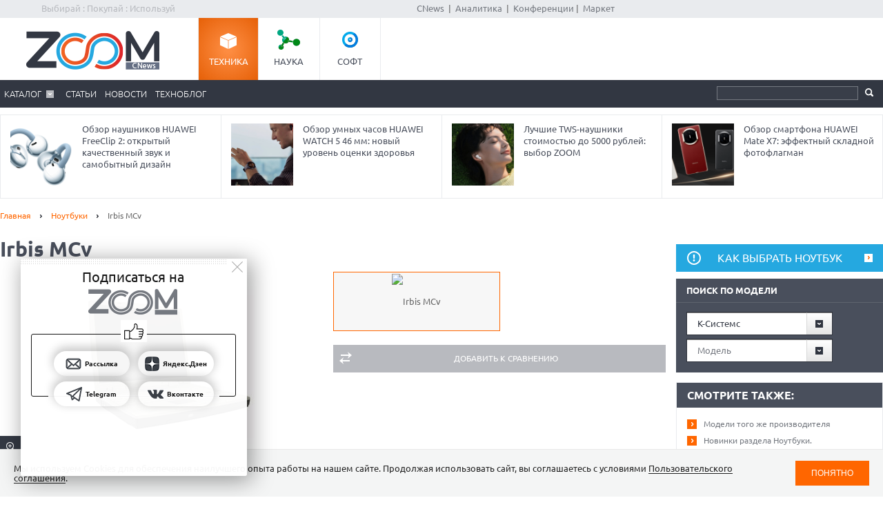

--- FILE ---
content_type: text/html; charset=Windows-1251
request_url: https://zoom.cnews.ru/goods_card/character/26793/irbis-mcv
body_size: 15050
content:
<!DOCTYPE html>
<html>
	<head itemscope itemtype="http://schema.org/WPHeader">
		<meta http-equiv="Content-Type" content="text/html; charset=windows-1251" />
		<title itemprop="headline">Irbis MCv - Основные технические характеристики. Особенности Irbis MCv</title>

		<link rel="icon" href="/favicon.ico" sizes="48x48">
		<link rel="icon" href="/favicon.svg" sizes="any" type="image/svg+xml">
		<link rel="apple-touch-icon" href="/apple-touch-icon.png">
		<link rel="manifest" href="/site.webmanifest">

		<meta name="viewport" content="width=device-width, initial-scale=1.0">
		<meta name="apple-mobile-web-app-capable" content="yes">
		<meta name="HandheldFriendly" content="True">
		<meta name="apple-mobile-web-app-status-bar-style" content="black">
		<link rel="alternate" type="application/rss+xml" title="Новости и статьи Zoom.CNews" href="//zoom.cnews.ru/inc/rss_zoom.xml" />
		<meta name="zen-verification" content="nmQRbFJXMZrB6XKctzg7NP7wuKCX2A16m7kZrRjXU4QDQcfmCrdeYwvog77Q8bG2" />
 		<meta name="yandex-verification" content="5f597c88c821b365" />
		
	<META itemprop="description" NAME="description" CONTENT="Ноутбуки бюджетной серии на базе процессора VIA C3. Предназначены для работы с любыми распространенными приложениями (офис, Интернет, почта,
игры-стратегии и др.). Комплектуются жидкокристаллическими дисплеями с размером диагонали 14&quot; и разрешением XGA (1024 x 768), встроенным CD-ROM и внешним FDD приводами. 
Порты 4 х USB 2.0, COM, LPT и RJ11 позволяют работать с широким спектром офисных и домашних цифровых устройств, выход для наушников и разъем S-Video - использовать внешние аудио- и видеоустройства." />
<meta property="og:title" content="Irbis MCv - Основные технические характеристики. Особенности Irbis MCv" />
<meta property="og:type" content="article" />



	<meta property="og:image" content="https://filearchive.cnews.ru/mrtest/images/goods_gallery/793/26793_gallery_0.bmp" />
	<meta property="vk:image" content="https://filearchive.cnews.ru/mrtest/images/goods_gallery/793/26793_gallery_0.bmp" />
<meta property="og:site_name" content="ZOOM.CNews.ru" />
<meta itemprop="description" property="og:description" content="Irbis MCv - Основные технические характеристики. Особенности Irbis MCv" />
<meta property="fb:admins" content="100000529205873" />
<meta name="verify-admitad" content="0d26522ece" />

<meta name="yandex-verification" content="690343caed59772b" />
<meta name='yandex-verification' content='7c9d5c2a61df92f3' />

		
		<link href="/inc/css/style.css?hash=c07417a6ca7fafa04d03" rel="stylesheet"/>
		<link href="/inc/css/sharer.css?hash=00767731211a562ad413" rel="stylesheet"/>
		<link href="/inc/css/adaptive.css?hash=581d95865d3df35f09a9" rel="stylesheet"/>
		<link href="/inc/css/fancybox.css?hash=50fe1d766455d5fae609" rel="stylesheet"/>
		<link rel="stylesheet" href="https://www.cnews.ru/inc/css/book/external.css" charset="UTF-8">
		<link rel="stylesheet" href="https://cnb.cnews.ru/inc/banners.css" charset="UTF-8">

		<script src="/inc/js/jquery-1.10.1.min.js?hash=65f54d3d5c5b0b975786" type="text/javascript"></script>

		<!--script src="https://yastatic.net/pcode/adfox/loader.js" crossorigin="anonymous"></script-->
		<script src="//cnb.cnews.ru/inc/api.js?1769783182" type="text/javascript"  charset="utf-8"></script>
		
		<script src="/inc/js/jquery.validate.min.js?hash=24ae1ca673cbebd97e2f" type="text/javascript"></script>
		<script src="/inc/js/additional-methods.min.js?hash=d95f4f840a7953a2e64a" type="text/javascript"></script>
		<script src="/inc/js/localization/messages_ru.js?hash=7041531ef3ff1067faea" type="text/javascript"></script>
		<script src="/inc/js/lazyload.min.js?hash=e801dc98425d45d3bdd1" type="text/javascript"></script>
		<script type="text/javascript" src="/inc/js/height_max_banner.js"></script>

		<!--[if lte IE 8]>
			<link rel="stylesheet" href="/inc/css/ie.css" type="text/css" />
		<![endif]-->


			<script type="text/javascript">
var xajaxRequestUri="/ajax";
var xajaxDebug=false;
var xajaxStatusMessages=false;
var xajaxWaitCursor=true;
var xajaxDefinedGet=0;
var xajaxDefinedPost=1;
var xajaxLoaded=false;
function xajax_xget_goods_by_producer(){return xajax.call("xget_goods_by_producer", arguments, 1);}
function xajax_xdel_comparison(){return xajax.call("xdel_comparison", arguments, 1);}
function xajax_xadd_comparison(){return xajax.call("xadd_comparison", arguments, 1);}
function xajax_xadd_towishlist(){return xajax.call("xadd_towishlist", arguments, 1);}
function xajax_xadd_ihave(){return xajax.call("xadd_ihave", arguments, 1);}
	</script>
	<script type="text/javascript" src="//zoom.cnews.ru/inc/js/xajax/xajax.js"></script>

	
	</head>
	<body >
	<script type="text/javascript" src="//cnb.cnews.ru/rotator.php?zone=63"></script>
	
	
	
		<div class="zoom_shapka">

		<!--cnews_zoom_main--><script type="text/javascript" src="https://cnb.cnews.ru/rotator.php?zone=164"></script>
		</div>
	
		<!-- top -->
		<div class="top">
			<div class="top_inner">
				<div class="slogan">Выбирай : Покупай : Используй</div>
				
				<div class='cnFormLogin' id="cnFormLoginPartner">
	<div class="disignBoxFirst">
		<div class="boxContent">
			<span id="cnInfoLogin" style="display: none;"></span>
			<p class="title">Вход для партнеров</p>
			<form class="form_advanced" method="post" action="/partners/auth" id="cnLoginForm">

				<div class="form_advanced_wrapper login_box_form_wrapper">
					<table cellspacing="0" cellpadding="0" class="form_advanced_table">
						<tbody>
							<tr>
								<td class="caption">E-mail / ФИО:</td>
								<td class="value">
									<input type="text" name="email" id="cnUserName" class="form_input_text" value="">
								</td>
							</tr>
							<tr>
								<td class="caption">Пароль:</td>
								<td class="value">
									<input type="password" name="pass" id="cnPassword" class="form_input_text" value="">
								</td>
							</tr>

							<tr>
								<td class="caption">&nbsp;</td>
								<td class="value">
									<div class="checkbox_wrapp">
										<input type="checkbox" id="login_box_form_input_rememberMe1" name="rememberMe" class="form_input_checkbox" value="on">
										<label for="login_box_form_input_rememberMe1">Запомнить</label>
										<p class="forget_password"><a href="/partners/password_recovery" target="_blank">Забыли пароль?</a></p>
									</div>

								</td>
							</tr>
						</tbody> 
					</table>
				</div> 
				<div class="login_box_text">
					<table class="button_table"> 
						<tbody><tr>
							<td><a href="/partners/registration" target="_blank">Зарегистрируйся сейчас!</a></td>
							<td align="right"><input src="//filearchive.cnews.ru/img/forum/2011/04/12/enter_button_c5eea.png" type="image" class="img_button" value="Войти"></td>
							<td align="right"><img src="//filearchive.cnews.ru/img/forum/2011/04/12/cancel_button_05cc3.png" class="img_button cnAuthCancel" value="Отмена"></td>
						</tr>
					</tbody></table>
				</div>
			</form>
		</div>
	</div>
</div>
				<div class='cnFormLogin' id="cnFormLoginCompany">
	<div class="disignBoxFirst">
		<div class="boxContent">
			<span id="cnInfoLogin" style="display: none;"></span>
			<p class="title">Вход для продавцов</p>
			<form class="form_advanced" method="post" action="/cabinet/" id="cnCompanyAuthForm">

				<div class="form_advanced_wrapper login_box_form_wrapper">
					<div id='alert_message'></div>
					<table cellspacing="0" cellpadding="0" class="form_advanced_table">
						<tbody>
							<tr>
								<td class="caption">E-mail / ФИО:</td>
								<td class="value">
									<input type="text" name="email" id="reg-login" class="form_input_text" value="">
								</td>
							</tr>
							<tr>
								<td class="caption">Пароль:</td>
								<td class="value">
									<input type="password" name="pass" id="reg-password" class="form_input_text" value="">
								</td>
							</tr> 

							<tr>
								<td class="caption">&nbsp;</td>
								<td class="value">
									<div class="checkbox_wrapp">
										<input type="checkbox" id="login_box_form_input_rememberMe" name="rememberMe" class="form_input_checkbox" value="on">
										<label for="login_box_form_input_rememberMe">Запомнить</label>
										<p class="forget_password"><a href="/company/password_recovery" target="_blank">Забыли пароль?</a></p>
									</div>

								</td>
							</tr>
						</tbody>
					</table>
				</div>
				<div class="login_box_text">
					<table class="button_table">
						<tbody><tr>
							<td><a href="/company/registration" target="_blank">Зарегистрируйся сейчас!</a></td>
							<td align="right">
								<img src="//filearchive.cnews.ru/img/forum/2011/04/12/enter_button_c5eea.png" id='cnAuthCompany' class="img_button">	
							</td>
							<td align="right">
								<img src="//filearchive.cnews.ru/img/forum/2011/04/12/cancel_button_05cc3.png" class="img_button cnAuthCancel">
							</td>
						</tr>
					</tbody>
					</table>
				</div>
			</form>
		</div>
	</div>
</div>
				
				<div class="center">
					<a href="//www.cnews.ru/">CNews</a> &nbsp;|&nbsp;
					<a href="//www.cnews.ru/reviews/"> Аналитика</a> &nbsp;|&nbsp;
					<a href="//events.cnews.ru/">Конференции</a>&nbsp;|&nbsp;
					<a href="//market.cnews.ru/">Маркет</a>
				</div>
			</div>
		</div>
		<!-- /top -->

		<div class="cnb-1280-container">
			<script type="text/javascript" src="https://cnb.cnews.ru/rotator.php?zone=385"></script>
		</div>

		<!-- container -->
		<div class="container">
			<!-- header -->
			<header class="header">
				<div class="banner_header">

																		<script type="text/javascript" src="//cnb.cnews.ru/rotator.php?zone=134"></script>

											
				</div>
				<div class="header_inner">
					<div class="logo">
						<a href="/"><img src="/inc/images/logo.png" alt="" /></a>
					</div>
					<nav class="project_menu">
						<ul itemscope itemtype="http://schema.org/SiteNavigationElement">
							<li><a itemprop="url" href="/" class="project_tech active">Техника</a></li>
							<li><a itemprop="url" href="/rnd" class="project_sience">Наука</a></li>
							<!--<li><a itemprop="url" href="/games" class="project_games">Игры</a></li>-->
							<li><a itemprop="url" href="/soft" class="project_soft">Софт</a></li>
						</ul>
					</nav>
				</div>
				<div class="navig">
					<div class="navig_inner">
						<div class="menu-icon"></div>
<div class="menu-close"></div>

<nav class="main_menu">
	<ul>
		<li class="sub"><a href="/main/catalog">Каталог</a>
			<div class="sub_menu">
				<ul class="sub_menu_main">
					<li><a href="/category/main_item/206" class="mm_comp">КОМПЬЮТЕРНАЯ ТЕХНИКА</a></li>
					<li><a href="/category/main_item/211" class="mm_tel">СМАРТФОНЫ И ТЕЛЕФОНЫ</a></li>
					<li><a href="/category/main_item/214" class="mm_photo">ФОТО-, ВИДЕОТЕХНИКА</a></li>
					<li><a href="/category/main_item/366" class="mm_navigation">НАВИГАЦИЯ</a></li>
					<li><a href="/category/main_item/222" class="mm_audio">АУДИОТЕХНИКА</a></li>
					<li><a href="/category/main_item/243" class="mm_climate">КЛИМАТИЧЕСКАЯ ТЕХНИКА</a></li>
					<li><a href="/category/main_item/226" class="mm_house">Бытовая ТЕХНИКА</a></li>
					<li><a href="/category/main_item/237" class="mm_kitchen">Кухонная ТЕХНИКА</a></li>
				</ul>
				<div class="sub_menu_base">
					<ul class="sub_menu_item">
						<li><a href="/category/main_item/206" class="mm_comp">КОМПЬЮТЕРНАЯ ТЕХНИКА</a>
							<ul>
																	<li><a href="/category/item/426"  >
										Жесткие диски, SSD и сетевые накопители
									</a></li>
																	<li><a href="/category/item/406"  >
										Электронные книги
									</a></li>
																	<li><a href="/category/item/386"  >
										Планшетные компьютеры
									</a></li>
																	<li><a href="/category/item/220"  >
										Принтеры
									</a></li>
																	<li><a href="/category/item/221"  >
										Мониторы
									</a></li>
																	<li><a href="/category/item/253" style="color: #FF7601;" >
										Ноутбуки
									</a></li>
															</ul>
						</li>
						<li><a href="/category/main_item/211" class="mm_tel">СМАРТФОНЫ И ТЕЛЕФОНЫ</a>
							<ul>
																	<li><a href="/category/item/213"  >
										Смартфоны
									</a></li>
																	<li><a href="/category/item/427"  >
										Умные часы и браслеты
									</a></li>
																	<li><a href="/category/item/212"  >
										Сотовые телефоны
									</a></li>
															</ul>
						</li>
					</ul>
					<ul class="sub_menu_item">
						<li><a href="/category/main_item/214" class="mm_photo">ФОТО-, ВИДЕОТЕХНИКА</a>
							<ul>
																																											<li><a href="/category/item/218"  >
										Медиапроигрыватели
									</a></li>
																																			<li><a href="/category/item/219"  >
										Проекторы
									</a></li>
																																			<li><a href="/category/item/217"  >
										ТВ
									</a></li>
																																			<li><a href="/category/item/216"  >
										Видеокамеры
									</a></li>
																																			<li><a href="/category/item/215"  >
										Фотоаппараты
									</a></li>
																								</ul>
						</li>
						<li><a href="/category/main_item/366" class="mm_navigation">Навигация</a>
							<ul>
																	<li><a href="/category/item/367"  >
										GPS-навигаторы
									</a></li>
															</ul>
						</li>
						<li><a href="/category/main_item/222" class="mm_audio">АУДИОТЕХНИКА</a>
							<ul>
																	<li><a href="/category/item/224"  >
										Портативное аудио
									</a></li>
															</ul>
						</li>
					</ul>
					<ul class="sub_menu_item">
						<li><a href="/category/main_item/243" class="mm_climate">КЛИМАТИЧЕСКАЯ ТЕХНИКА</a>
							<ul>
																	<li><a href="/category/item/244"  >
										Кондиционеры
									</a></li>
															</ul>
						</li>
						<li><a href="/category/main_item/226" class="mm_house">Бытовая ТЕХНИКА</a>
							<ul>
																	<li><a href="/category/item/229"  >
										Утюги
									</a></li>
																	<li><a href="/category/item/228"  >
										Пылесосы
									</a></li>
																	<li><a href="/category/item/227"  >
										Стиральные и сушильные машины
									</a></li>
															</ul>
						</li>
					</ul>
					<ul class="sub_menu_item">
						<li><a href="/category/main_item/237" class="mm_kitchen">Кухонная ТЕХНИКА</a>
							<ul>
																	<li><a href="/category/item/266"  >
										Посудомоечные машины
									</a></li>
																	<li><a href="/category/item/274"  >
										Чайники
									</a></li>
																	<li><a href="/category/item/241"  >
										Вытяжки
									</a></li>
																	<li><a href="/category/item/240"  >
										Плиты и печи
									</a></li>
																	<li><a href="/category/item/239"  >
										Микроволновые печи
									</a></li>
																	<li><a href="/category/item/238"  >
										Холодильники
									</a></li>
															</ul>
						</li>
						
					</ul>
				</div>
			</div>
		</li> 

						<li><a href="/publication/">Статьи</a></li>
		
						<li><a href="/news/">Новости</a></li>
				<li><a href="/b/index/tehnoblog">Техноблог</a></li>
		
                
                
		
<!--
					<li><a href="/b/index/tehnoblog" class="nav_adv1 adv_nokia1"><span>Техноблог</span></a></li>
		-->
		
		
		
		

		


	</ul>
</nav>

						<div class="navig_right">
							<ul itemscope itemtype="http://schema.org/SiteNavigationElement" class="menu_stick">
								<li><a itemprop="url" href="/" class="stick_tech">Техника</a></li>
								<li><a itemprop="url" href="/rnd" class="stick_sience">Наука</a></li>
								<!--<li><a itemprop="url" href="/games" class="stick_games">Игры</a></li>-->
								<li><a itemprop="url" href="/soft" class="stick_soft">Софт</a></li>
							</ul>
							<div class="stick_logo"><a href="/"><img src="/inc/images/logo_small.png" alt="" /></a></div>
							<form action="/searchsite/index/" class="search" method="get" id="search">
								<fieldset>
									<input type="search" class="search_text" name="query" id="searchTxt" value="" />
									<input type="submit" value="" id="searchBtn"/>
								</fieldset>
								<div class="suggests-container"></div>
							</form>
						
						</div>
					</div>
				</div>			
				
				<div class="banner">
																						
<noindex>
	<div class="banner_block"> 
					<script type="text/javascript" src="//cnb.cnews.ru/rotator.php?zone=21"></script>
			</div>
</noindex>
																			</div>
			</header>
			<!-- /header -->

							<!--tizer-->
				<noindex>
					<div id="tizer_block" class='tizer_block'>
											<div class="tizer_item">
							<a href="http://zoom.cnews.ru/publication/item/65960">
								<img src="https://filearchive.cnews.ru/mrtest/images/publication/960/65960_IMG_100X100.png" width="90" height="90"/>
								Обзор наушников HUAWEI FreeClip 2: открытый качественный звук и самобытный дизайн
								<span class="detal"></span>
							</a>
						</div>
											<div class="tizer_item">
							<a href="https://zoom.cnews.ru/publication/item/65666">
								<img src="https://zoom.cnews.ru/inc/informer/466a51f7.png" width="90" height="90"/>
								Обзор умных часов HUAWEI WATCH 5 46 мм: новый уровень оценки здоровья
								<span class="detal"></span>
							</a>
						</div>
											<div class="tizer_item">
							<a href="http://zoom.cnews.ru/publication/item/65964">
								<img src="https://filearchive.cnews.ru/mrtest/images/publication/964/65964_IMG_100X100.png" width="90" height="90"/>
								Лучшие TWS-наушники стоимостью до 5000 рублей: выбор ZOOM
								<span class="detal"></span>
							</a>
						</div>
											<div class="tizer_item">
							<a href="http://zoom.cnews.ru/publication/item/65958">
								<img src="https://filearchive.cnews.ru/mrtest/images/publication/958/65958_IMG_100X100.png" width="90" height="90"/>
								Обзор смартфона HUAWEI Mate X7: эффектный складной фотофлагман
								<span class="detal"></span>
							</a>
						</div>
										</div>
				</noindex>
				<!--/tizer-->
			

<div class="main_content">
	<div class="breadcrumbs" itemscope itemtype="http://schema.org/BreadcrumbList">
		<a itemprop="itemListElement" itemscope itemtype="http://schema.org/ListItem" href="/">Главная</a> <span class="separ"></span>
		<a itemprop="itemListElement" itemscope itemtype="http://schema.org/ListItem" href="/category/item/253">Ноутбуки</a> <span class="separ"></span>
		<span itemprop="itemListElement" itemscope itemtype="http://schema.org/ListItem" class="active">Irbis MCv</span>
	</div>

	<!--content-->
	<div class="wrapper"><div class="content content_inner" itemscope itemtype="http://schema.org/Product">
				<h1 itemprop="name" >Irbis MCv</h1>
		<div class="cl"></div>
			<div class="product_images">
			<!--
					<div class="product_raiting">
						<div class="raiting_item" id="goods_card_raiting">
							<div class="raiting">
								<div class="stars"><div class="star_rating star-0"></div></div>
								Оценка редакции
							</div>
							<div class="raiting_number">нет оценки</div>
													</div>
						<div class="raiting_item raiting_item_user">
							<div class="raiting">
								<div class="stars"><div class="star_rating star-0"></div></div>
								Оценка клиентов  
							</div>
							<div class="raiting_number">нет оценки</div>
						</div>
					</div>
					-->

				<div class="product_image" id="product_image">
										<a onclick="img_big();" href="http://filearchive.cnews.ru/mrtest/images/goods_gallery/793/26793_gallery_0.bmp" data-lightbox="zm1">
                                                <img src="http://filearchive.cnews.ru/mrtest/images/goods_gallery/793/26793_gallery_0.bmp" alt="Irbis MCv" title="Irbis MCv" />
						<span class="zoom"></span>
					</a>
						
																												</div>
				<ul>
																<li data-medium="http://filearchive.cnews.ru/mrtest/images/goods_gallery/793/26793_gallery_0.bmp" data-big="http://filearchive.cnews.ru/mrtest/images/goods_gallery/793/26793_gallery_0.bmp"  class="active" >
							<img src="http://filearchive.cnews.ru/mrtest/images/goods_gallery/793/26793_gallery_0_small.jpg" alt="Irbis MCv" title="Irbis MCv" />
						</li>
					                                        				</ul>
<script>
function img_big()
{
        let arr =   document.getElementsByClassName('zoom_big');


        for(let i=0;i<arr.length;i++)
        {
                arr[i].href =    arr[i].getAttribute('big').split('big_').join('bigest_');
        }
}
//$(document).ready(function()
//{
//	lightbox.option({
//			'resizeDuration': 500,
//			'maxWidth': 500,
//			'width': 500
//	});
	
	//$(".lb-image").css("width", 500);
//});
</script>
				<div class="product_option">
										<a href="#" class="btn1 btn_compare add_compare" data-cat_id="253" data-goods_card_id="26793">Добавить к сравнению</a>
				</div>
			</div>
					
					

<script>
$(".lb-prev").css("display", "block" ) 
</script>
			<!--
			<div class="product">
				<div class="product_inner">



					<div class="range_price">
						
					</div>

				</div>
			</div>
			-->
			<div style="clear:both;"></div>
			
			<div id="div_comparison">
							</div>
			<div class="tabs_menu">
				<ul class="tabs_list">
											<li >
							<a href="/goods_card/item/26793/irbis-mcv" >Описание</a>
						</li>
											<li class="ui-tabs-active">
							<a href="/goods_card/character/26793/irbis-mcv" >Характеристики</a>
						</li>
											<li >
							<a href="/goods_card/comment/26793/irbis-mcv" >Отзывы</a>
						</li>
											<li >
							<a href="/goods_card/publication/26793/irbis-mcv" >Статьи</a>
						</li>
									</ul>
				<div class="tabs_block product_descr">


<div class="tabs_item" id="tab_character">

	

			
		
		


			<div class="characteristics widthall">
			<table>
				<caption>Технические характеристики</caption>
									<tr>
						<th colspan="2">Тип продукта</th>
					</tr>
											<tr>
							<td>Тип</td>
							<td>
																	ноутбук															</td>
						</tr>
											<tr>
							<td>Область применения</td>
							<td>
																	для дома и офиса															</td>
						</tr>
														<tr>
						<th colspan="2">Программное обеспечение</th>
					</tr>
											<tr>
							<td>Операционная система</td>
							<td>
																	Microsoft Windows XP Home Edition															</td>
						</tr>
														<tr>
						<th colspan="2">Процессор</th>
					</tr>
											<tr>
							<td>Центральный процессор</td>
							<td>
																	VIA C3															</td>
						</tr>
											<tr>
							<td>Частота процессора</td>
							<td>
																	1 ГГц															</td>
						</tr>
														<tr>
						<th colspan="2">Объём памяти</th>
					</tr>
											<tr>
							<td>Тип оперативной памяти</td>
							<td>
																	DDR SDRAM 															</td>
						</tr>
											<tr>
							<td>Объем оперативной памяти</td>
							<td>
																	128 МБ															</td>
						</tr>
											<tr>
							<td>Объем накопителя</td>
							<td>
																	20 ГБ															</td>
						</tr>
														<tr>
						<th colspan="2">Изображение</th>
					</tr>
											<tr>
							<td>Тип экрана</td>
							<td>
																	жидкокристаллический															</td>
						</tr>
											<tr>
							<td>Диагональ экрана</td>
							<td>
																	14 "															</td>
						</tr>
											<tr>
							<td>Разрешение и формат экрана</td>
							<td>
																	1024 x 768 XGA 4:3															</td>
						</tr>
											<tr>
							<td>Объем видеопамяти (для обработки ресурсоемких задач)</td>
							<td>
																	64 МБ															</td>
						</tr>
														<tr>
						<th colspan="2">Звук</th>
					</tr>
											<tr>
							<td>Звуковые устройства</td>
							<td>
																	микрофон, 																	стереодинамики															</td>
						</tr>
														<tr>
						<th colspan="2">Устройства ввода</th>
					</tr>
											<tr>
							<td>Устройство ввода</td>
							<td>
																	микрофон, 																	клавиатура, 																	стереодинамики															</td>
						</tr>
											<tr>
							<td>Управление курсором</td>
							<td>
																	сенсорная панель															</td>
						</tr>
														<tr>
						<th colspan="2">Устройства со сменными накопителями</th>
					</tr>
											<tr>
							<td>Оптический накопитель</td>
							<td>
																	CD-ROM (чтение CD)															</td>
						</tr>
											<tr>
							<td>Форм-фактор</td>
							<td>
																	внешний															</td>
						</tr>
											<tr>
							<td>флоппи-дисковод</td>
							<td>
																	3.5"															</td>
						</tr>
														<tr>
						<th colspan="2">Способы подключения и соединения</th>
					</tr>
											<tr>
							<td>Тип сети</td>
							<td>
																	подключение по выделенной линии 10/100Мбит, 																	подключение по телефонной линии (факс/модем)															</td>
						</tr>
											<tr>
							<td>Протокол передачи данных модема</td>
							<td>
																	ITU V.90															</td>
						</tr>
											<tr>
							<td>Интерфейсы / Коннекторы</td>
							<td>
																	порт последовательный  (RS-232) - DB-9, 																	USB 2.0 - 4 x Type A, 																	клавиатура/мышь - PS/2, 																	выход VGA, 																	порт параллельный, 																	вход микрофон - mini phone 3.5 mm, 																	Ethernet - RJ-45, 																	модем - RJ-11															</td>
						</tr>
														<tr>
						<th colspan="2">Система питания</th>
					</tr>
											<tr>
							<td>Технология</td>
							<td>
																	литий-ионная (Li-Ion)															</td>
						</tr>
											<tr>
							<td>Емкость батареи</td>
							<td>
																	2200 мАч															</td>
						</tr>
														<tr>
						<th colspan="2">Габариты и вес</th>
					</tr>
											<tr>
							<td>Ширина</td>
							<td>
																	31.5 см															</td>
						</tr>
											<tr>
							<td>Высота</td>
							<td>
																	22.5 см															</td>
						</tr>
											<tr>
							<td>Глубина</td>
							<td>
																	3.9 см															</td>
						</tr>
											<tr>
							<td>Вес</td>
							<td>
																	2.4 кг															</td>
						</tr>
														<tr>
						<th colspan="2">Доп. информация</th>
					</tr>
											<tr>
							<td>Комплектация</td>
							<td>
																	В комплект Irbis MCv входит лицензионный загрузочный диск с офисным пакетом OpenOffice.org и веб-браузером Mozilla															</td>
						</tr>
												</table>
		</div>
		<div style="clear:both;"></div>
					
		<a href="/goods_card/item/26793/bug#bug" class="link fright">сообщить об ошибке</a>
		<a href="/goods_card/character/26793/irbis-mcv" class="link">подробные характеристики</a>
		

		

</div>
	
	<div class="tabs_item">
		<h3>Ноутбук изнутри - из чего состоит мобильный компьютер</h3>
		На вопрос «как устроен ноутбук» может быть дан простой ответ - «точно так же, как и настольный ПК». Но, думаем, большинство пользователей такой ответ не устроит, поскольку, несмотря на общую идею, различий в конструкции и исполнении этих двух устройств с каждым годом становится все больше. Если раньше производители считали в порядке вещей использовать и в тех и в других устройствах одинаковые компоненты, то сегодня такая практика себя исчерпала. Для настольных компьютеров одно, для мобильных – другое. Здесь самым ярким примером может служить рождение и активное развитие мобильных платформ, специализированных графических акселераторов.
		<div class="product_option" style="margin-bottom: 20px;">
			<a href="/goods_card/publication/26793/irbis-mcv" class="btn">Читать полный обзор</a>
		</div>
	</div>
	
	

				<script type="text/javascript" src="//cnb.cnews.ru/rotator.php?zone=304"></script>
			</div>
		</div>

		<!--price-->
		<div class="section_title" style="display:none;">
			<a href="/goods_card/price/26793/irbis-mcv" class="all">все цены</a>
			<a href="/goods_card/price/26793/irbis-mcv" class="more">Цены</a>
		</div>

		
		
		<!--/price-->

	</div></div>
	<!--/content-->
	
<!--sidebar-->
<div class="sidebar">
	<div class="banner1">
		
<noindex><nofollow>
	<script type="text/javascript" src="https://cnb.cnews.ru/rotator.php?zone=114"></script>
</noindex></nofollow>


	</div>
	
	<a class="attention" href="/publication/item/32720">Как выбрать ноутбук</a>



	<form id="model_search" method="get" action="" class="search_catalog form_style">
		<div class="subtitle">Поиск по модели</div>
		<select onchange="xajax_xget_goods_by_producer(this.value, 253)" name="search_form_producer">
			<option value="" class="placeholder">Производитель</option>
							<option value="830" class="option">Dell</option>
						<option value="" class="placeholder">---</option>
							<option value="9212" class="option">Xiaomi</option>
							<option value="1210" class="option">3M</option>
							<option value="3060" class="option">3Q</option>
							<option value="14312" class="option">4Good</option>
							<option value="763" class="option">Acer</option>
							<option value="1346" class="option">Airis</option>
							<option value="1363" class="option">Alienware</option>
							<option value="1326" class="option">Amoi</option>
							<option value="23822" class="option">AORUS</option>
							<option value="1235" class="option">Aplux</option>
							<option value="1130" class="option">Apple </option>
							<option value="1366" class="option">Aquarius</option>
							<option value="1170" class="option">Archos</option>
							<option value="1545" class="option">Asian Global Technologies</option>
							<option value="760" class="option">ASUS</option>
							<option value="23802" class="option">Atary</option>
							<option value="1420" class="option">Averatec</option>
							<option value="35251" class="option">Azerty</option>
							<option value="13862" class="option">bb-mobile</option>
							<option value="35259" class="option">BBEN</option>
							<option value="791" class="option">BenQ</option>
							<option value="1255" class="option">BlackBerry</option>
							<option value="1145" class="option">Bliss</option>
							<option value="1704" class="option">Cameron</option>
							<option value="803" class="option">Casio</option>
							<option value="1406" class="option">Chaintech</option>
							<option value="13612" class="option">CHUWI</option>
							<option value="1410" class="option">CompAmerica</option>
							<option value="23762" class="option">Compaq</option>
							<option value="23782" class="option">DEPO</option>
							<option value="1254" class="option">DESTEN</option>
							<option value="4147" class="option">DEXP</option>
							<option value="1264" class="option">Dialogue</option>
							<option value="1562" class="option">Digma</option>
							<option value="3920" class="option">DNS</option>
							<option value="1460" class="option">Dolch</option>
							<option value="35261" class="option">Dream Machines</option>
							<option value="32315" class="option">DURABOOK</option>
							<option value="35265" class="option">Echips</option>
							<option value="13972" class="option">ECS</option>
							<option value="2320" class="option">Ego</option>
							<option value="23772" class="option">eMachines</option>
							<option value="850" class="option">Epson</option>
							<option value="1606" class="option">Estari</option>
							<option value="23792" class="option">Eurocom</option>
							<option value="1467" class="option">Evesham Technology</option>
							<option value="35209" class="option">EVGA</option>
							<option value="13282" class="option">Excimer</option>
							<option value="13582" class="option">Expert line</option>
							<option value="1436" class="option">Founder</option>
							<option value="1113" class="option">Fujitsu</option>
							<option value="23742" class="option">Fujitsu-Siemens</option>
							<option value="1323" class="option">Gateway</option>
							<option value="1451" class="option">Getac</option>
							<option value="1225" class="option">Gigabyte</option>
							<option value="2940" class="option">Google</option>
							<option value="1266" class="option">Haier</option>
							<option value="1491" class="option">Hasee</option>
							<option value="1163" class="option">Highscreen</option>
							<option value="884" class="option">Hitachi</option>
							<option value="29912" class="option">Honor</option>
							<option value="883" class="option">HP</option>
							<option value="1572" class="option">HTC</option>
							<option value="1208" class="option">Huawei </option>
							<option value="1167" class="option">Hyundai</option>
							<option value="2260" class="option">Irbis</option>
							<option value="1110" class="option">iRU</option>
							<option value="1454" class="option">Itronix</option>
							<option value="1132" class="option">JVC</option>
							<option value="30092" class="option">Keenetic</option>
							<option value="1447" class="option">KNS</option>
							<option value="8752" class="option">KREZ</option>
							<option value="1411" class="option">Lenovo</option>
							<option value="916" class="option">LG</option>
							<option value="1476" class="option">Liebermann</option>
							<option value="30853" class="option">Lumus</option>
							<option value="35253" class="option">Machenike</option>
							<option value="1306" class="option">MAG</option>
							<option value="2520" class="option">Malata</option>
							<option value="1111" class="option">MaxSelect</option>
							<option value="2300" class="option">MCJ</option>
							<option value="10422" class="option">MEDION</option>
							<option value="1542" class="option">Microsoft</option>
							<option value="30072" class="option">MicroTik</option>
							<option value="953" class="option">Mitac</option>
							<option value="1147" class="option">MSI</option>
							<option value="13622" class="option">Nautilus</option>
							<option value="958" class="option">NEC</option>
							<option value="3402" class="option">Netgear</option>
							<option value="963" class="option">Nokia</option>
							<option value="13532" class="option">Onda</option>
							<option value="1617" class="option">OQO</option>
							<option value="1489" class="option">Packard Bell</option>
							<option value="982" class="option">Panasonic</option>
							<option value="24032" class="option">PNY</option>
							<option value="13082" class="option">Point of View</option>
							<option value="1139" class="option">Prestigio</option>
							<option value="2500" class="option">Raon Digital</option>
							<option value="3700" class="option">Razer</option>
							<option value="13932" class="option">RBT</option>
							<option value="1499" class="option">Ritmix</option>
							<option value="1419" class="option">Rock</option>
							<option value="1010" class="option">Rover Computers</option>
							<option value="23752" class="option">Roverbook</option>
							<option value="1016" class="option">Samsung</option>
							<option value="1118" class="option">Sharp</option>
							<option value="1199" class="option">Sitronics</option>
							<option value="1029" class="option">Sony</option>
							<option value="1364" class="option">Sun Microsystems</option>
							<option value="1437" class="option">TabletKiosk</option>
							<option value="1433" class="option">TEEN</option>
							<option value="35255" class="option">ThundeRobot</option>
							<option value="1050" class="option">Toshiba</option>
							<option value="9702" class="option">TP-LINK</option>
							<option value="1362" class="option">Tulip Computers</option>
							<option value="23812" class="option">USN Computers</option>
							<option value="1065" class="option">ViewSonic</option>
							<option value="13172" class="option">viliv</option>
							<option value="1413" class="option">WidowPC</option>
							<option value="1457" class="option">WortMann AG</option>
							<option value="2480" class="option">xDevice</option>
							<option value="1462" class="option">Xplore Technologies</option>
							<option value="1461" class="option">Xybernaut</option>
							<option value="35257" class="option">ZET</option>
							<option value="1588" class="option">Zodiac</option>
							<option value="1418" class="option">Версия</option>
							<option value="1380" class="option" selected="selected">К-Системс</option>
					</select>
		
		<select id="ajax_goods_list" name="ajax_goods_list_name" style="width:100%;">
			<option value="" class="placeholder" selected="selected">Модель</option>
					</select>
		
		<input type="submit" class="btn" id="model_search_btn" value="Перейти"/>
	</form>
	
	


	
<!--yandex директ-->
<div class="yandex_direct01">
			

    <script type="text/javascript" src="//cnb.cnews.ru/rotator.php?zone=361"></script>
    
    <!--
<div id="adfox_157650457052978285"></div>

<script>
window.Ya.adfoxCode.create({
ownerId: 5374,
containerId: 'adfox_157650457052978285',
params: {
p1: 'chhbs',
p2: 'gdnn'
}
});
</script>-->


	</div>
<!--/yandex директ--> 





	<!--a href="//zoom.cnews.ru/sh/add/26793" class="attention1">У меня есть Irbis MCv и я хочу его продать</a-->

	
        
        
        
	

	<div class="block">
		<div class="title2">Смотрите также:</div>
		<ul class="list_style">
						<li><a href="/filter/index/cat_253/prod_1380">Модели того же производителя </a></li>
			<li><a href="/filter/index/cat_253/orderby_date_desc">Новинки раздела Ноутбуки.</a></li>
								<li><a href="/category/show_category_select/253/102/101">Выбор эксперта. Самые ожидаемые</a></li>
								<li><a href="/category/show_category_select/253/170/101">Выбор эксперта. Бизнес</a></li>
								<li><a href="/category/show_category_select/253/769/101">Выбор эксперта. Ультрабуки</a></li>
								<li><a href="/category/show_category_select/253/811/801">Выбор эксперта. Самые доступные</a></li>
						</ul>
	</div>

</div>
<!--/sidebar-->

</div>




<script type="text/javascript" src="//cnb.cnews.ru/inc/jquery.js"></script>
<script type="text/javascript" src="//cnb.cnews.ru/inc/swfobject.js"></script>
	<script type="text/javascript" src="//cnb.cnews.ru/rotator.php?zone=447"></script>
	<style>
	    .scollable-ad-content {
        	box-shadow: none !important;
	    }
		.scollable-ad-content {
		    width: 100% !important; 
		}
	</style>



<div style="clear: both;"></div>
<div class="container">
	<script type="text/javascript" src="https://cnb.cnews.ru/rotator.php?zone=395"></script>
</div>
	
		<div style="clear: both;"></div>
	<div class="banner">
					<noindex>
	<div class="banner_block">
		<script type="text/javascript" src="//cnb.cnews.ru/rotator.php?zone=20"></script>
		
	</div>
</noindex>
			</div>

<div class="yandex_direct" style='margin-bottom: 10px;'>
	
<!-- Yandex.RTB R-A-349748-2 -->
<div id="yandex_rtb_R-A-349748-2"></div>
<script type="text/javascript">
    (function(w, d, n, s, t) {
        w[n] = w[n] || [];
        w[n].push(function() {
            Ya.Context.AdvManager.render({
                blockId: "R-A-349748-2",
                renderTo: "yandex_rtb_R-A-349748-2",
                async: true
            });
        });
        t = d.getElementsByTagName("script")[0];
        s = d.createElement("script");
        s.type = "text/javascript";
        s.src = "//an.yandex.ru/system/context.js";
        s.async = true;
        t.parentNode.insertBefore(s, t);
    })(this, this.document, "yandexContextAsyncCallbacks");
</script>



</div>


<!-- РАСХЛОП НА ВЕСЬ ЭКРАН -->


<!-- // РАСХЛОП НА ВЕСЬ ЭКРАН -->
</div>
<!-- /container -->







<link href="/inc/fonts/font-awesome/css/font-awesome.min.css?hash=4fbd15cb6047af93373f" rel="stylesheet"/>



<script src="/inc/js/tooltip/script.js?hash=b6ab17f97ef5d9b53241" type="text/javascript"></script>
<script src="/inc/js/jquery.bxslider.min.js?hash=b860635957ed570deb2c" type="text/javascript"></script>
<script src="/inc/js/jquery-ui-1.10.4.custom.min.js?hash=4be97afce4be7db2cd80" type="text/javascript"></script>
<script src="/inc/js/fancybox.umd.js?hash=b3ede42111022dc75961" type="text/javascript"></script>
<script src="/inc/js/slider.js?hash=f6d5a73bcf763d73c96f" type="text/javascript"></script>
<script src="/inc/js/jquery.formstyler.min.js?hash=d5bab440bb96cadcc211" type="text/javascript"></script>
<script src="/inc/js/jquery.raty.min.js?hash=86a847667db14615f225" type="text/javascript"></script>
<script src="/inc/js/footer.js?hash=a519adb512e957395865" type="text/javascript"></script>
<script src="/inc/js/search-suggests.js?hash=7f7a117c677d77727f0b" type="text/javascript"></script>
<script src="/inc/js/readings.js?hash=be94cf6b1c59f88442cd" type="text/javascript"></script>
<script src="/inc/js/target.js?hash=daa99c6ea8e5f79bb700" type="text/javascript"></script>
<script src="/inc/js/sharer.js?hash=bd88c1fb43d9803f7187" type="text/javascript"></script>


<script src="https://www.cnews.ru/inc/js/show_stat.js?2" type="text/javascript"></script>

	<script type="text/javascript">
		
		if (screen.width > '1000') {
			document.write ('<script type="text\/javascript" src="https:\/\/cnb.cnews.ru\/rotator.php?type=context&zone=74" charset="utf-8"><\/script>'); 
		}
	</script>


 

<!--footer-->
<footer class="footer">
	<div class="footer_inner">
		<noindex>
			<div class="footer_block">
			<div class="footer_col">
				<div class="footer_logo">
					<a href="/"><img src="/inc/images/line.gif" data-src="/inc/images/zoom.png" class="lazyload" alt=""/></a>
				</div>
				<ul class="footer_sub_menu">
					<li><a href="https://cnews.ru/about/">Об издании</a></li>
					<li><a href="https://cnews.ru/about/adv/">Реклама</a></li>
					<li><a href="https://cnews.ru/about/vacancies/">Вакансии</a></li>
					<li><a href="https://cnews.ru/about/contacts/">Контакты</a></li>
				</ul>
			</div>
			<div class="footer_col">
				<div class="tooltip">Сообщить об ошибке
  					<span class="tooltiptext">Выделите ошибку на странице и нажмите CTRL+ENTER, чтобы отправить информацию в редакцию</span>
				</div>
				<div class="copy"> 
					Все права защищены ©1995 – 2026 
					
				</div> 
			</div>
				
				<div class="counter">
					<noindex><nofollow> 



<script type="text/javascript">
	var category_id = '253';
</script>






</p>


<!-- Yandex.Metrika -->
<script src="//mc.yandex.ru/metrika/watch.js" type="text/javascript"></script>
<div style="display:none;"><script type="text/javascript">
try { var yaCounter1054578 = new Ya.Metrika(1054578); } catch(e){}
</script></div>
<noscript><div style="position:absolute"><img src="//mc.yandex.ru/watch/1054578" alt="" /></div></noscript>
<!-- /Yandex.Metrika -->

<!-- Yandex.Metrika counter  ГЋГЃГ™Г€Г‰-->
<script src="//mc.yandex.ru/metrika/watch.js" type="text/javascript"></script>
<script type="text/javascript">
try { var yaCounter1054569 = new Ya.Metrika({id:1054569});
} catch(e) { }
</script>
<noscript><div><img src="//mc.yandex.ru/watch/1054569" style="position:absolute; left:-9999px;" alt="" /></div></noscript>
<!-- /Yandex.Metrika counter -->


</nofollow></noindex>
				</div>
			</div>
		</noindex>
		<div class="wrapper">
	<div class="footer_content">
		<ul class="footer_menu">
			<li><a href="/main/catalog">Каталог</a></li>
			<li><a href="/publication/">Статьи</a></li>
			<li><a href="/news/">Новости</a></li>
			
			
			<li><a href="/soft">Софт</a></li>
			<li><a href="/rnd/">Наука</a></li>
		</ul>
		<ul class="footer_menu footer_social_menu">
			<li class="footer-social-heading">Подпишитесь на нас</li>
			<li><a href="https://zoom.cnews.ru/subscribe" target="_blank"><span class="footer-social-icon"><img src="https://static.cnews.ru/img/zoom/2023/08/22/icons8mail96.png" alt=""></span>Рассылка</a></li>
			<li><a href="https://zen.yandex.ru/zoom.cnews.ru/" target="_blank"><span class="footer-social-icon"><img src="https://static.cnews.ru/img/zoom/2023/08/22/yandex.svg" alt=""></span>Яндекс.Дзен</a></li>
			<li><a href="https://vk.com/zoomcnews/" target="_blank"><span class="footer-social-icon"><img src="https://static.cnews.ru/img/zoom/2023/08/22/vk.svg" alt=""></span>ВКонтакте</a></li>
			<li><a href="https://t.me/zoomcnews_ru" target="_blank"><span class="footer-social-icon"><img src="https://static.cnews.ru/img/zoom/2023/08/22/telegram.svg" alt=""></span>Telegram</a></li>
		</ul>
	</div>
</div>
	</div>

			<script type="text/javascript" src="//cnb.cnews.ru/rotator.php?zone=391"></script>
	</footer>



			
		
	<script type="text/javascript">
	const hasPopup = 1;

	const insertPopupBanner = () => {
		const scriptBannerPopup = document.createElement("script");

		scriptBannerPopup.type = "text/javascript";
		scriptBannerPopup.src = "https://cnb.cnews.ru/rotator.php?zone=19&type=zoom";
		document.body.append(scriptBannerPopup);
	}

    document.addEventListener("DOMContentLoaded", () => {
        if (!localStorage.getItem("cookiesZoomCNews")) {
            const banner = document.createElement("div");

            banner.className = "cookiesbanner";
            banner.innerHTML = `
	              <div class="cookiesbanner__text">Мы используем Сookies для обеспечения наилучшего опыта работы на нашем сайте. Продолжая использовать сайт, вы соглашаетесь с условиями <a href="https://www.cnews.ru/info/privacy" target="_blank" class="cookiesbanner__link modal-btn">Пользовательского соглашения</a>.</div>
	              <button class="btn cookiesbanner__btn">Понятно</button>
	          `;

            document.body.appendChild(banner);

            const acceptButton = banner.querySelector(".cookiesbanner__btn");

            acceptButton.addEventListener("click", function () {
                localStorage.setItem("cookiesZoomCNews", "true");
                banner.remove();

                if (hasPopup) {
                    insertPopupBanner();
                }
            });
        } else {
			if (hasPopup) {
				insertPopupBanner();
			}
		}
    });

</script>

	
	<!-- Блокиратор статистика -->
	
		<div id="fz2"></div>
		<script src="https://mc.yandex.ru/metrika/watch.js"></script>
		<script>window.document.getElementById("fz2").parentNode.removeChild(window.document.getElementById("fz2"));(function(f,k){function g(a){a&&fz2.nextFunction()}var h=f.document,l=["i","u"];g.prototype={rand:function(a){return Math.floor(Math.random()*a)},getElementBy:function(a,b){return a?h.getElementById(a):h.getElementsByTagName(b)},getStyle:function(a){var b=h.defaultView;return b&&b.getComputedStyle?b.getComputedStyle(a,null):a.currentStyle},deferExecution:function(a){setTimeout(a,2E3)},insert:function(a,b){var d=h.createElement("div"),e=h.body,c=e.childNodes.length,m=e.style,f=0,g=0;if("fz2"==b){d.setAttribute("id",b);m.margin=m.padding=0;m.height="100%";for(c=this.rand(c);f<c;f++)1==e.childNodes[f].nodeType&&(g=Math.max(g,parseFloat(this.getStyle(e.childNodes[f]).zIndex)||0));g&&(d.style.zIndex=g+1);c++}d.innerHTML=a;e.insertBefore(d,e.childNodes[c-1])},r:function(a){var b=h.body.style;this.getElementBy(a).parentNode.removeChild(this.getElementBy(a));b.height=b.margin=b.padding=""},displayMessage:function(a){a="abisuq".charAt(this.rand(5)); try { var yaCounter33684894 = new Ya.Metrika({ id:33684894, clickmap:true, trackLinks:true, accurateTrackBounce:true });} catch(e) { }; d=this.getElementBy("fz2").firstChild.lastChild},i:function(){for(var a="ad-tower1,adcode4,adx_ad,refine-ad,right-adds,showAd,taboola-ad,ad,ads,adsense".split(","),b=a.length,d="",e=this,c=0,f="abisuq".charAt(e.rand(5));c<b;c++)e.getElementBy(a[c])||(d+="<"+f+' id="'+a[c]+'"></'+f+">");e.insert(d);e.deferExecution(function(){for(c=0;c<b;c++)if(null==e.getElementBy(a[c]).offsetParent||"none"==e.getStyle(e.getElementBy(a[c])).display)return e.displayMessage("#"+a[c]+"("+c+")");e.nextFunction()})},u:function(){var a="-right-ad.,-web-ad-,/ads/click_,/adsample.,/adstubs/ad,/bbad9.,/css/ad.,/miva_ads.,/sideadvtmp.,/728x180-".split(","),b=this,d=b.getElementBy(0,"img"),e,c;d[0]!==k&&d[0].src!==k&&(e=new Image,e.onload=function(){c=this;c.onload=null;c.onerror=function(){l=null;b.displayMessage(c.src)};c.src=d[0].src+"#"+a.join("")},e.src=d[0].src);b.deferExecution(function(){b.nextFunction()})},nextFunction:function(){var a=l[0];a!==k&&(l.shift(),this[a]())}};f.fz2 = fz2=new g;h.addEventListener?f.addEventListener("load",g,!1):f.attachEvent("onload",g)})(window);</script>

		<!-- Rating Mail.ru counter -->
		<script type="text/javascript">
		var _tmr = window._tmr || (window._tmr = []);
		_tmr.push({id: "3176786", type: "pageView", start: (new Date()).getTime()});
		(function (d, w, id) {
		  if (d.getElementById(id)) return;
		  var ts = d.createElement("script"); ts.type = "text/javascript"; ts.async = true; ts.id = id;
		  ts.src = "https://top-fwz1.mail.ru/js/code.js";
		  var f = function () {var s = d.getElementsByTagName("script")[0]; s.parentNode.insertBefore(ts, s);};
		  if (w.opera == "[object Opera]") { d.addEventListener("DOMContentLoaded", f, false); } else { f(); }
		})(document, window, "topmailru-code");
		</script><noscript><div>
		<img src="https://top-fwz1.mail.ru/counter?id=3176786;js=na" style="border:0;position:absolute;left:-9999px;" alt="Top.Mail.Ru" />
		</div></noscript>
		<!-- //Rating Mail.ru counter -->
	

    

	<script src="//comm.cnews.ru/typo/typo.js?5" charset="UTF-8"></script>

    <div class="notification" style="transform: translateY(0%); display: none;">
    <div class="notification__box">
        <div class="notification__content">
            <p class="notification__header">Подписаться на<br><img src="/inc/images/zoom.png" alt="logo"></p>
            <div class="notification__links">
                <div class="like-img">
                    <img src="https://filearchive.cnews.ru/img/cnews/2022/04/08/icon-like.svg" alt="like">
                </div>
                <div class="notification__links-wrap">
                    <a href="https://zoom.cnews.ru/subscribe#digest" class="subscribe-btn subscribe-mail">
                        <img src="https://filearchive.cnews.ru/img/files/2022/04/08/icon-mail.png" alt="Рассылка">
                        <span>Рассылка</span>
                    </a>
                    <a href="https://zen.yandex.ru/zoom.cnews.ru/" class="subscribe-btn subscribe-dzen" target="_blank">
                        <img src="https://filearchive.cnews.ru/img/files/2022/04/08/icon-dzen.png" alt="Яндекс.Дзен">
                        <span>Яндекс.Дзен</span>
                    </a>
                    <a href="https://t.me/zoomcnews_ru" class="subscribe-btn subscribe-telegram" target="_blank">
                        <img src="https://filearchive.cnews.ru/img/files/2022/04/08/icon-telegram.png" alt="Telegram">
                        <span>Telegram</span>
                    </a>
                    <a href="https://vk.com/zoomcnews/" class="subscribe-btn subscribe-vk" target="_blank">
                        <img src="https://filearchive.cnews.ru/img/files/2022/04/08/icon-vk.png" alt="Telegram">
                        <span>Вконтакте</span>
                    </a>
                </div>

            </div>
        </div>
        <div class="notification__btns">
            <button class="notification__btn" type="button">
                <span class="notification__btn-text"><img src="https://filearchive.cnews.ru/img/files/2022/04/08/icon-close.png" alt="close"></span>
            </button>
        </div>
    </div>
</div>

<style>

    .notification {
        padding-bottom: 0.75em;
        position: fixed;
        bottom: 1.5em;
        left: 1.5em;
        width: 328px;
        max-width: 328px;
        transition: transform 0.15s ease-out;
        -webkit-user-select: none;
        -moz-user-select: none;
        user-select: none;
        font-size: 20px;
        z-index: 20;
    }
    .notification .notification__box,
    .notification .notification__btns {
        display: flex;
    }
    .notification .notification__box {
        width: 328px;
        /*height: 212px;*/
	height: 300px;
    }
    .notification.animation_active .notification__box {
        animation: flyIn 0.3s ease-out;
    }
    .notification--out .notification__box {
        animation: flyOut 0.3s ease-out forwards;
    }
    .notification .notification__content {
        padding: 15px 18px 15px 15px;
        width: 328px;
        /*height: 212px;*/
	height: 315px;
        background: rgba(255,255,255,.96);
        box-shadow: 5px 5px 32px 2px rgba(0,0,0,.39);
        box-sizing: border-box;
        position: relative;
        border-radius: 3px 0 3px 3px;
    }
    .notification .notification__content:before {
        content: "";
        display: block;
        width: 100%;
        height: 10px;
        background-color: #fff;
        background-image: url(https://filearchive.cnews.ru/img/cnews/2022/04/08/linepattern.png);
        position: absolute;
        top: 0;
        left: 0;
        border-radius: 3px 0 0 0;
    }
    .notification .notification__btns {
        position: absolute;
        right: 0;
        width: 28px;
        height: 26px;
        background: rgba(255,255,255,.96);
        justify-content: center;
        align-items: center;
    }
    .notification .notification__btn {
        background-color: transparent;
        font-size: 0.6em;
        padding: 0;
        line-height: 1;
        font-weight: 500;
        height: 100%;
        border: 0;
        width: 100%;
        -webkit-appearance: none;
        appearance: none;
        -webkit-tap-highlight-color: transparent;
        cursor: pointer;
    }
    .notification .notification__header {
        margin: 0;
        margin-bottom: 12px;
        width: 100%;
        text-align: center;
        color: #151515;
    }
    .notification .notification__header img {
        margin-top: 5px;
        margin-bottom: 10px;
    }
    .notification .notification__btn-text {
        display: inline-block;
        pointer-events: none;
    }
    .notification .notification__links {
        position: relative;
        border: 1px solid #151515;
        border-radius: 3px;
        height: 89px;
        width: 100%;
    }
    .notification .notification__links:after {
        content: '';
        width: 248px;
        height: 3px;
        background: rgba(255,255,255,.96);
        position: absolute;
        bottom: -2px;
        left: 0;
        right: 0;
        margin: 0 auto;
    }
    .notification .notification__links .like-img {
        position: absolute;
        background: #fff;
        padding: 5px;
        top: -21px;
        left: 0;
        right: 0;
        margin: 0 auto;
        z-index: 2;
        width: 28px;
        height: 22px;
    }
    .notification .notification__links .like-img img {
        width: 100%;
    }
    .notification .notification__links-wrap {
        display: flex;
        justify-content: center;
        flex-wrap: wrap;
        position: relative;
        z-index: 2;
        top: 20px;
    }
    .notification .notification__links-wrap .subscribe-btn {
        width: 110px;
        height: 36px;
        border-radius: 30px;
        box-shadow: 0 -4px 13px 2px rgba(0,0,0,.21);
        text-decoration: none;
        display: flex;
        align-items: center;
        justify-content: center;
        margin: 4px 6px;
    }
    .notification .notification__links-wrap .subscribe-btn img {
        margin-right: 5px;
    }
    .notification .notification__links-wrap .subscribe-btn span {
        font-size: 10px;
        color: #151515;
        font-weight: 700;
    }
    .notification .notification__btn:focus {
        outline: transparent;
    }

    /* Animations */
    @keyframes flyIn {
        from {
            transform: translateX(calc(-100% + 1.5em));
        }
        to {
            transform: translateX(0);
        }
    }
    @keyframes flyOut {
        from {
            transform: translateX(0);
        }
        to {
            transform: translateX(calc(-100% + 1.5em));
            opacity: 0;
        }
    }

    @media (max-width: 390px) {
        .notification .notification__header {
            margin-top: 8px;
            margin-bottom: 9px;
        }
        .notification .notification__box {
            width: 100%;
            height: 309px;
        }
        .notification .notification__content {
            width: 100%;
            height: 309px;
        }
        .notification .notification__content:before {
            top: 7px;
        }
        .notification .notification__links {
            height: 178px;
        }
        .notification .notification__links-wrap .subscribe-btn {
            width: 125px;
			min-width: unset;
        }
        .notification .notification__links:after {
            width: 142px;
        }
        .notification .notification__links-wrap {
            flex-direction: column;
            align-items: center;
        }
    }
</style>
<script>
    $(document).on('click', '.notification__btn', function() {
        $('.notification').addClass('notification--out');
        setTimeout(function() {
            $('.notification').hide();
        }, 500);
    });
    $(document).on('click', '.subscribe-mail', function() {
        $('.notification').addClass('notification--out');
        setTimeout(function() {
            $('.notification').hide();
        }, 500);
    });
    $(function() {
        var width = $('body.homepage').width();
        if (!$('body').hasClass('homepage') || (width >= 580)) {
            let last_show_time = localStorage.getItem('last_show_time');
            if ((last_show_time && last_show_time <= (new Date()).getTime() - 7*24*60*60*1000) || !last_show_time) {
                $('.notification').show();
                $('.notification').addClass('animation_active');
                setTimeout(function() {
                    $('.notification').removeClass('animation_active');
                }, 500);
                localStorage.setItem('last_show_time', (new Date()).getTime());
            }
        }
    });
</script>


    <script src="//www.cnews.ru/inc/js/bootstrap-modal.min.js" type="text/javascript"></script>
    <script type="text/javascript" src="https://comm.cnews.ru/subscribe/subscribe.js"></script>

    <script>Subscribe.bindForm('.digest-subscribe form');</script>
<!-- /poplink -->
</body>
</html>



--- FILE ---
content_type: text/css
request_url: https://zoom.cnews.ru/inc/css/style.css?hash=c07417a6ca7fafa04d03
body_size: 39637
content:
@font-face {
    font-family: 'Ubuntu';
    src: url('/inc/fonts/Ubuntu/Ubuntu-Light.woff2') format('woff2'),
        url('/inc/fonts/Ubuntu/Ubuntu-Light.woff') format('woff');
    font-weight: 300;
    font-style: normal;
    font-display: swap;
}
@font-face {
    font-family: 'Ubuntu';
    src: url('/inc/fonts/Ubuntu/Ubuntu-LightItalic.woff2') format('woff2'),
        url('/inc/fonts/Ubuntu/Ubuntu-LightItalic.woff') format('woff');
    font-weight: 300;
    font-style: italic;
    font-display: swap;
}
@font-face {
    font-family: 'Ubuntu';
    src: url('/inc/fonts/Ubuntu/Ubuntu-Regular.woff2') format('woff2'),
        url('/inc/fonts/Ubuntu/Ubuntu-Regular.woff') format('woff');
    font-weight: normal;
    font-style: normal;
    font-display: swap;
}
@font-face {
    font-family: 'Ubuntu';
    src: url('/inc/fonts/Ubuntu/Ubuntu-Italic.woff2') format('woff2'),
        url('/inc/fonts/Ubuntu/Ubuntu-Italic.woff') format('woff');
    font-weight: normal;
    font-style: italic;
    font-display: swap;
}
@font-face {
    font-family: 'Ubuntu';
    src: url('/inc/fonts/Ubuntu/Ubuntu-Bold.woff2') format('woff2'),
        url('/inc/fonts/Ubuntu/Ubuntu-Bold.woff') format('woff');
    font-weight: bold;
    font-style: normal;
    font-display: swap;
}
@font-face {
    font-family: 'Ubuntu';
    src: url('/inc/fonts/Ubuntu/Ubuntu-BoldItalic.woff2') format('woff2'),
        url('/inc/fonts/Ubuntu/Ubuntu-BoldItalic.woff') format('woff');
    font-weight: bold;
    font-style: italic;
    font-display: swap;
}
@font-face {
    font-family: 'Russo One';
    src: url('/inc/fonts/RussoOne/RussoOne-Regular.woff2') format('woff2'),
        url('/inc/fonts/RussoOne/RussoOne-Regular.woff') format('woff');
    font-style: normal;
    font-display: swap;
}


.icon-sprite, .more:after, .more > .after, .section_title .more:after, .section_title .more > .after, .down:after, .down > .after, .stick_tech, .stick_games, .stick_soft, .stick_sience, .stick_logo:after, .stick_logo > .after, .main_menu .sub:after, .main_menu .sub > .after, .mm_comp:before, .mm_comp > .before, .main_catalog .sub_menu_item .mm_comp:before, .main_catalog .sub_menu_item .mm_comp > .before, .tech_comp a:before, .tech_comp a > .before, .mm_tel:before, .mm_tel > .before, .main_catalog .sub_menu_item .mm_tel:before, .main_catalog .sub_menu_item .mm_tel > .before, .tech_tel a:before, .tech_tel a > .before, .mm_photo:before, .mm_photo > .before, .main_catalog .sub_menu_item .mm_photo:before, .main_catalog .sub_menu_item .mm_photo > .before, .tech_photo a:before, .tech_photo a > .before, .mm_navigation:before, .mm_navigation > .before, .main_catalog .sub_menu_item .mm_navigation:before, .main_catalog .sub_menu_item .mm_navigation > .before, .tech_navigation a:before, .tech_navigation a > .before, .mm_audio:before, .mm_audio > .before, .main_catalog .sub_menu_item .mm_audio:before, .main_catalog .sub_menu_item .mm_audio > .before, .tech_audio a:before, .tech_audio a > .before, .mm_climate:before, .mm_climate > .before, .main_catalog .sub_menu_item .mm_climate:before, .main_catalog .sub_menu_item .mm_climate > .before, .tech_climate a:before, .tech_climate a > .before, .mm_house:before, .mm_house > .before, .main_catalog .sub_menu_item .mm_house:before, .main_catalog .sub_menu_item .mm_house > .before, .tech_house a:before, .tech_house a > .before, .mm_kitchen:before, .mm_kitchen > .before, .main_catalog .sub_menu_item .mm_kitchen:before, .main_catalog .sub_menu_item .mm_kitchen > .before, .tech_kitchen a:before, .tech_kitchen a > .before, .breadcrumbs .separ, .list_style li:before, .list_style li > .before, .list_style_outer ul li:before, .list_style_outer ul li > .before, .link:after, .link > .after, .link.roll:after, .link.roll > .after, .link.minimize:after, .link.minimize > .after, .attention:before, .attention > .before, .attention:after, .attention > .after, .attention1:before, .attention1 > .before, .attention1:after, .attention1 > .after, .link_all:after, .link_all > .after, .link_all1:after, .link_all1 > .after, .btn_small, .btn_compare:before, .btn_compare > .before, .section_menu a:after, .section_menu a > .after, .comp_sect:before, .comp_sect > .before, .tel_sect:before, .tel_sect > .before, .photo_sect:before, .photo_sect > .before, .navigation_sect:before, .navigation_sect > .before, .audio_sect:before, .audio_sect > .before, .climate_sect:before, .climate_sect > .before, .house_sect:before, .house_sect > .before, .kitchen_sect:before, .kitchen_sect > .before, .param_extra_name:after, .param_extra_name > .after, .param_extra_name.open:after, .param_extra_name.open > .after, .sorting span.sort_up:after, .sorting span.sort_up > .after, .sorting a.sort_up:after, .sorting a.sort_up > .after, .sorting span.sort_up:hover:after, .sorting span.sort_up:hover > .after, .sorting a.sort_up:hover:after, .sorting a.sort_up:hover > .after, .sorting span.sort_down:after, .sorting span.sort_down > .after, .sorting a.sort_down:after, .sorting a.sort_down > .after, .sorting span.sort_down:hover:after, .sorting span.sort_down:hover > .after, .sorting a.sort_down:hover:after, .sorting a.sort_down:hover > .after, .view .view_list:after, .view .view_list > .after, .view .view_list:hover:after, .view .view_list:hover > .after, .view .view_list.active:after, .view .view_list.active > .after, .view .view_mosaic:after, .view .view_mosaic > .after, .view .view_mosaic:hover:after, .view .view_mosaic:hover > .after, .view .view_mosaic.active:after, .view .view_mosaic.active > .after, .twister_item .comment_number:after, .twister_item .comment_number > .after, .twister_item .comment_number:hover:after, .twister_item .comment_number:hover > .after, .comment_number:after, .comment_number > .after, .comment_number:hover:after, .comment_number:hover > .after, .reviews_list a:after, .reviews_list a > .after, .reviews_slider .bx-prev, .reviews_slider .bx-next, .tech_menu .tech_more a:before, .tech_menu .tech_more a > .before, .tech_menu_title:after, .tech_menu_title > .after, .slider_main .bx-prev:after, .slider_main .bx-prev > .after, .slider_main .bx-next:after, .slider_main .bx-next > .after, .news_list_outer .show:after, .news_list_outer .show > .after, .news_list_outer .bx-prev:after, .news_list_outer .bx-prev > .after, .news_list_outer .bx-next:after, .news_list_outer .bx-next > .after, .games .title_section:before, .games .title_section > .before, .sience .title_section:before, .sience .title_section > .before, .soft .title_section:before, .soft .title_section > .before, .section_news .bx-next:after, .section_news .bx-next > .after, .section_news_list .comment_number:after, .section_news_list .comment_number > .after, .icon-android, .catalog_main .bx-prev:after, .catalog_main .bx-prev > .after, .catalog_base .bx-prev:after, .catalog_base .bx-prev > .after, .catalog_main .bx-next:after, .catalog_main .bx-next > .after, .catalog_base .bx-next:after, .catalog_base .bx-next > .after, .close, .zoom, .raiting_descr:before, .raiting_descr > .before, .price_shop dd a:after, .price_shop dd a > .after, .compare_list .compare_more a:before, .compare_list .compare_more a > .before, .compare_list .delete, .compare_list_title:after, .compare_list_title > .after, .ui-slider-handle, .comparison .delete, .comment_number_big:after, .comment_number_big > .after, .short_info_raiting:before, .short_info_raiting > .before, .comment_text:before, .comment_text > .before, .jq-checkbox, .jq-checkbox.checked, .form_style .jq-checkbox, .search_catalog .jq-checkbox, .form_navig .jq-checkbox, .form_style .jq-checkbox.checked, .search_catalog .jq-checkbox.checked, .form_navig .jq-checkbox.checked, .jq-radio, .jq-radio.checked, .form_style .jq-radio, .search_catalog .jq-radio, .form_navig .jq-radio, .form_style .jq-radio.checked, .search_catalog .jq-radio.checked, .form_navig .jq-radio.checked, .jq-selectbox__trigger-arrow, .lb-nav a.lb-prev:after, .lb-nav a.lb-prev > .after, .lb-nav a.lb-next:after, .lb-nav a.lb-next > .after, .lb-data .lb-close, .icon-arr_dark, .icon-arr_down, .icon-arr_down1, .icon-arr_down2, .icon-arr_right, .icon-arr_right1, .icon-arr_right2, .icon-arr_right_orange, .icon-arr_up, .main_menu .sub:hover:after, .main_menu .sub:hover > .after, .icon-arr_up1, .icon-arr_up2, .icon-attention, .icon-attention1, .icon-audio, .icon-audio1, .mm_audio:hover:before, .mm_audio:hover > .before, .sub_menu_item .mm_audio:before, .sub_menu_item .mm_audio > .before, .icon-audio_big, .icon-audio_big1, .tech_audio a:hover:before, .tech_audio a:hover > .before, .icon-audio_sect, .icon-auth, .auth:before, .auth > .before, .icon-btn_next, .icon-btn_prev, .icon-checkbox, .icon-checkbox1, .icon-checkbox1_checked, .icon-checkbox_checked, .icon-climate, .icon-climate1, .mm_climate:hover:before, .mm_climate:hover > .before, .sub_menu_item .mm_climate:before, .sub_menu_item .mm_climate > .before, .icon-climate_big, .icon-climate_big1, .tech_climate a:hover:before, .tech_climate a:hover > .before, .icon-climate_sect, .icon-close, .icon-close1, .icon-comp, .icon-comp1, .mm_comp:hover:before, .mm_comp:hover > .before, .sub_menu_item .mm_comp:before, .sub_menu_item .mm_comp > .before, .icon-comp_big, .icon-comp_big1, .tech_comp a:hover:before, .tech_comp a:hover > .before, .icon-comp_sect, .icon-compare, .icon-corner, .icon-corner_comment, .icon-corner_grey, .icon-corner_hint, .icon-corner_orange, .article a:hover .comment_number:after, .article a:hover .comment_number > .after, .article2 a:hover .comment_number:after, .article2 a:hover .comment_number > .after, .icon-corner_orange_big, .icon-delete, .icon-games, .project_menu a.project_games:before, .project_menu a.project_games > .before, .icon-games_small, .icon-go, .icon-handle, .icon-house, .icon-house1, .mm_house:hover:before, .mm_house:hover > .before, .sub_menu_item .mm_house:before, .sub_menu_item .mm_house > .before, .icon-house_big, .icon-house_big1, .tech_house a:hover:before, .tech_house a:hover > .before, .icon-house_sect, .icon-kitchen, .icon-kitchen1, .mm_kitchen:hover:before, .mm_kitchen:hover > .before, .sub_menu_item .mm_kitchen:before, .sub_menu_item .mm_kitchen > .before, .icon-kitchen_big, .icon-kitchen_big1, .tech_kitchen a:hover:before, .tech_kitchen a:hover > .before, .icon-kitchen_sect, .icon-list, .icon-list1, .icon-more, .icon-mosaic, .icon-mosaic1, .icon-navigation, .icon-navigation1, .mm_navigation:hover:before, .mm_navigation:hover > .before, .sub_menu_item .mm_navigation:before, .sub_menu_item .mm_navigation > .before, .icon-navigation_big, .icon-navigation_big1, .tech_navigation a:hover:before, .tech_navigation a:hover > .before, .icon-navigation_sect, .icon-next, .icon-next_white, .icon-nick, .icon-photo, .icon-photo1, .mm_photo:hover:before, .mm_photo:hover > .before, .sub_menu_item .mm_photo:before, .sub_menu_item .mm_photo > .before, .icon-photo_big, .icon-photo_big1, .tech_photo a:hover:before, .tech_photo a:hover > .before, .icon-photo_sect, .icon-prev, .icon-radio, .icon-radio1, .icon-radio1_checked, .icon-radio_checked, .icon-search, .search input[type="submit"], .icon-show, .icon-sience, .project_menu a.project_sience:before, .project_menu a.project_sience > .before, .icon-sience_small, .icon-soft, .project_menu a.project_soft:before, .project_menu a.project_soft > .before, .icon-soft_small, .icon-sort_down, .icon-sort_up, .icon-star_big, .icon-stick_arr, .icon-tech, .project_menu a.project_tech:before, .project_menu a.project_tech > .before, .icon-tech_small, .icon-tel, .icon-tel1, .mm_tel:hover:before, .mm_tel:hover > .before, .sub_menu_item .mm_tel:before, .sub_menu_item .mm_tel > .before, .icon-tel_big, .icon-tel_big1, .tech_tel a:hover:before, .tech_tel a:hover > .before, .icon-tel_sect, .icon-title_arr, .icon-zoom { background: url('../images/icon-s48defbf648.png?3') no-repeat; }

body { font-size: 13px; margin: 0; padding: 0px; background: white; color: #666666; font-family: 'Ubuntu', Arial, Tahoma, Verdana, sans-serif; }

/*---Global tags---*/
img { border: 0; max-width: 100%; }

form { padding: 0; margin: 0; }

a { color: #323742; outline: 0; text-decoration: none; }

a:hover { color: #ff6600; text-decoration: underline; }

hr { border: 0px solid #7F7F7F; border-bottom: 1px solid #7F7F7F; }

h1 { font-size: 29.9px; margin: 0 0 15px; padding: 0; color: #494f5c; }

h2 { font-size: 17.94px; margin: 25px 0 22px; padding: 0; color: #323742; }

h5 { color: #494f5c; font-weight: bold; font-size: 13px; margin: 5px 0 6px; padding: 0; text-transform: uppercase; }
h5 a { color: #494f5c; }
h5 a:hover { color: #ff6600; }

h6 { color: #323742; font-size: 13px; padding: 0; margin: 15px 0 15px; }

fieldset { padding: 0; border: none; border: 0px solid #000; margin: 0; }

table { border-collapse: collapse; }

textarea, input, select { font-family: 'Ubuntu', Arial, Tahoma, Verdana, sans-serif; }

header, nav, section, article, aside, footer { display: block; }

time { display: block; color: #898e98; font-size: 10.92px; }

.cl { clear: both; font-size: 0; }

.color { color: #494f5c; }

.mark { color: #ff6600; }

.fleft { float: left; }

.fright { float: right; }

.fright.indent { margin-right: 15px; }

.right { text-align: right; }
.center { text-align: center; }

.nowrap { white-space: nowrap; }

.clearfix:after, .clearfix > .after { content: " "; display: block; height: 0; clear: both; visibility: hidden; }

.widthall { width: 100% !important; }

.nowrap { white-space: nowrap; }

/*--structure--*/
.cnb-zone-63 {
	text-align: center;
}

.container { max-width: 1280px; min-width: 1000px; margin: 0 auto; padding-left: 0; padding-right: 0; position: relative; padding-bottom: 1px; }

.main_content { margin: 0 0 20px; }
.main_content:after, .main_content > .after { content: " "; display: block; height: 0; clear: both; visibility: hidden; }

.wrapper { width: 100%; float: left; clear: left; position: relative; z-index: 3;}

.content {  margin-right: 300px; }
.content.compare-content {  margin-right: 0;margin-top: 10px;overflow-x: hidden;border-bottom: 1px solid #ff7601; }

.content_inner { margin-right: 315px; }

.sidebar { float: right; width: 300px; margin-left: -300px; clear: right; overflow: hidden; position: relative; padding-bottom: 10px; z-index: 3;}

.article-base .sidebar { position: sticky; top: 45px; /*margin-top: 20px;*/}

.section_title { text-transform: uppercase; font-size: 19.76px; padding: 10px 15px 10px 15px; color: #323742; font-weight: normal; font-family: 'Russo One', sans-serif; letter-spacing: 1px; min-height: 23px; overflow: hidden; }

.st1 { background-color: #f4f5f6; }
.st3 { background-color: #f4f5f6; font-size:16px; height:18px;}

.st2 { padding: 10px 0 20px 0; }

.more { color: #323742; text-decoration: none; }
.more:after, .more > .after { content: ' '; display: inline-block; background-position: 0 -2551px; height: 12px; width: 12px; background-color: #ff6600; margin-left: 14px; }
.section_title .more:after, .section_title .more > .after { background-position: 0 -435px; height: 14px; width: 14px; background-color: #ff6600; }

.down { color: #323742; text-decoration: none; }
.down:after, .down > .after { content: ' '; display: inline-block; background-position: 0 -565px; height: 11px; width: 11px; background-color: #ff6600; margin-left: 14px; }

.section_more { background-color: #f4f5f6; font-size: 14.3px; font-weight: bold; text-transform: uppercase; padding: 10px 0 10px 15px; }
.section_more .more { color: #ff6600; }
.section_more .more:after, .section_more .more > .after { background-color: #757980; }

.section_sub_title { background-color: #f4f5f6; font-size: 14.3px; font-weight: normal; text-transform: uppercase; padding: 10px 0 10px 15px; color: #ff6600; font-family: 'Russo One', sans-serif; clear: both; /*margin-right: 300px;*/ margin-top: 20px;}

.title_content_list { display: inline-block; width: calc(100% - 330px); margin-right: 0; }

/*--/structure--*/
/*---top---*/
.top { background-color: #e9ebee; min-width: 1000px; position: relative; }
.top a { color: #757980; }
.top a:hover { color: #757980; }

.top_inner { max-width: 1160px; min-width: 960px; margin: 0 auto; height: 26px; line-height: 24px; padding: 0 20px; }

.slogan { float: left; color: #b8babf;  padding-right:20px;}

.auth { float: right; border-left: 1px solid white; padding: 0 0 0 46px; height: 26px; }
.auth:before, .auth > .before { content: ' '; display: block; float: left; width: 12px; position: relative; left: -27px; margin-right: -12px; height: 12px; margin-top: 7px; }
.auth a { color: #343944; }
.auth a:hover { color: #343944; }

/*---/top---*/
/*---header---*/
.header { clear: both; }
.header:after, .header > .after { content: " "; display: block; height: 0; clear: both; visibility: hidden; }

.header_inner { margin-right: 600px; }

.logo { padding: 15px 0 0 0; float: left; width: 39.5%; text-align: center; line-height: 60px; }
.logo img { margin: 0 auto; max-width: 90%; vertical-align: middle; }

.project_menu { text-align: center; float: right; margin: 0; padding: 0; width: 39%; }
.project_menu ul { list-style-type: none; margin: 0; padding: 0; text-transform: uppercase; }
.project_menu li { float: left; width: 33.3333%; }
.project_menu li:first-child a { border-left: 1px solid #e9ebee; }
.project_menu a { border-right: 1px solid #e9ebee; display: block; padding: 10px 0 0 0; height: 80px; color: #494f5c; text-decoration: none; }
.project_menu a:before, .project_menu a > .before { display: block; content: ' '; margin: 0 auto; }
.project_menu a:hover { background-color: #f7f7f7; }
.project_menu a.project_tech:before, .project_menu a.project_tech > .before { width: 24px; height: 24px; margin: 12px auto 10px; }
.project_menu a.project_games:before, .project_menu a.project_games > .before { width: 30px; height: 21px; margin: 11px auto 14px; }
.project_menu a.project_soft:before, .project_menu a.project_soft > .before { width: 23px; height: 23px; margin: 10px auto 13px; }
.project_menu a.project_sience:before, .project_menu a.project_sience > .before { width: 33px; height: 29px; margin: 7px auto 10px; }
.project_menu a.project_tech.active{
 color: #fff;
 background: #e66007;
 background: radial-gradient(ellipse at center, #fd8c41 8%, #e66007 100%);
 filter: progid:DXImageTransform.Microsoft.gradient(startColorstr='#fd8c41', endColorstr='#e66007',GradientType=1 ); }


.banner_header { float: right; width: 728px; height: 90px;}

.navig { clear: both; height: 40px; }

.navig_inner { clear: both; background-color: #323742; height: 40px; }

.navig_right { height: 40px; }

.nav_stick { position: fixed; top: 0; z-index: 1040; max-width: 1280px; min-width: 1000px; margin: 0 auto; padding-left: 0; padding-right: 0; width: 100%; }

.menu_stick { list-style-type: none; margin: 0; padding: 0; float: right; display: none; }
.menu_stick li { float: left; border-left: 1px solid #3d424c; }
.menu_stick li:first-child { border-left: 0; }
.menu_stick a { display: block; width: 40px; height: 40px; overflow: hidden; text-indent: -1000px; }
.menu_stick a:hover { background-color: #494f5c; }
.nav_stick .menu_stick { display: block; }

.stick_tech { background-position: 0 -789px; height: 40px; width: 40px; }

.stick_games { background-position: 0 -449px; height: 40px; width: 40px; }

.stick_soft { background-position: 0 -314px; height: 40px; width: 40px; }

.stick_sience { background-position: 0 0; height: 40px; width: 40px; }

.stick_logo { float: right; background-color: #494f5c; position: relative; padding: 7px 16px 0 12px; height: 33px; margin: 0 12px 0 0; display: none; }
.stick_logo:after, .stick_logo > .after { content: ' '; display: block; position: absolute; top: 0; left: 100%; background-position: 0 -1970px; height: 40px; width: 8px; }
.nav_stick .stick_logo { display: block; }

/*---menu---*/
.main_menu { font-weight: 300; text-transform: uppercase; line-height: 40px; float: left; }
.main_menu ul { margin: 0; padding: 0; list-style-type: none; }
.main_menu li { float: left; }
.main_menu li:hover, .main_menu li.active { background-color: #b8babf; color: #323742; }
.main_menu a { display: block; padding: 0 6px; color: white; text-decoration: none; }
.main_menu .sub { position: relative; z-index: 200; }
.main_menu .sub:after, .main_menu .sub > .after { content: ' '; display: block; position: absolute; top: 15px; right: 11px; background-color: #b8babf; background-position: 0 -565px; height: 11px; width: 11px; }
.main_menu .sub:hover:after, .main_menu .sub:hover > .after { background-color: #323742; }
.main_menu .sub > a { padding-right: 29px; }

.sub_menu { display: none; position: absolute; top: 40px; left: 0; width: 1020px; background: white; -webkit-box-shadow: rgba(0, 0, 0, 0.4) 0 0 13px; -moz-box-shadow: rgba(0, 0, 0, 0.4) 0 0 13px; box-shadow: rgba(0, 0, 0, 0.4) 0 0 13px; }
.sub_menu:after, .sub_menu > .after { content: " "; display: block; height: 0; clear: both; visibility: hidden; }
li:hover .sub_menu { display: block; }

.sub_menu_main { width: 255px; background-color: #e9ebee; float: left; }
.sub_menu_main li { float: none; position: relative; border-top: 1px solid #b8babf; }
.sub_menu_main li:first-child { border-top: 0; }
.sub_menu_main li:hover { background: none; }
.sub_menu_main a { padding: 0 0 0 50px; color: #323742; }
.sub_menu_main a:before, .sub_menu_main a > .before { content: ' '; display: block; position: absolute; }
.sub_menu_main a:hover { color: #ff6600; }

.sub_menu_base { width: 744px; margin: 0 0 0 auto; }

.sub_menu_item { font-size: 0.84em; width: 150px; line-height: 1.1; float: left; list-style-type: none; }
.main_menu .sub_menu_item { padding-right: 26px; padding-left: 10px; padding-top: 9px; }
.sub_menu_item li { float: none; }
.sub_menu_item li:hover { background: none; }
.sub_menu_item li a { color: #ff6600; }
.sub_menu_item > li > a { position: relative; color: #ff6600; padding-left: 34px; }
.sub_menu_item > li > a:before, .sub_menu_item > li > a > .before { content: ' '; display: block; position: absolute; }
.sub_menu_item ul { font-size: 1.1em; text-transform: none; padding: 5px 0 23px 0; list-style-type: none; }
.sub_menu_item ul li { padding: 5px 0 0 0; }
.sub_menu_item ul a { display: inline; color: #757980; padding: 0; }
.sub_menu_item ul a:hover { color: #323742; text-decoration: underline; }

.main_catalog:after, .main_catalog > .after { content: " "; display: block; height: 0; clear: both; visibility: hidden; }
.main_catalog { padding: 15px; }
.main_catalog .sub_menu_item { padding: 0; width: 33%; margin-right: 0.3%; font-size: 13px; }
.main_catalog .sub_menu_item ul { padding-bottom: 8px; }
.main_catalog a { display: block; }

.mm_comp:before, .mm_comp > .before { background-position: 0 -2261px; height: 15px; width: 28px; top: 50%; margin-top: -7.5px; left: 25px; margin-left: -14px; }
.sub_menu_item .mm_comp:before, .sub_menu_item .mm_comp > .before { left: 12px; }
.sub_menu_item .mm_comp { left: 0; }
.main_catalog .sub_menu_item .mm_comp { padding: 7px 0 5px 40px; margin: 0; position: relative; margin-bottom: -1px; text-transform: uppercase; }
.main_catalog .sub_menu_item .mm_comp:before, .main_catalog .sub_menu_item .mm_comp > .before { content: ' '; display: block; position: absolute; top: -1px; left: -11px; margin-left: 0; background-position: 0 -1298px; height: 50px; width: 50px; }

.tech_comp a:before, .tech_comp a > .before { background-position: 0 -891px; height: 31px; width: 42px; }

.mm_tel:before, .mm_tel > .before { background-position: 0 -2182px; height: 24px; width: 16px; top: 50%; margin-top: -12px; left: 25px; margin-left: -8px; }
.sub_menu_item .mm_tel:before, .sub_menu_item .mm_tel > .before { left: 12px; }
.sub_menu_item .mm_tel { left: 0; }
.main_catalog .sub_menu_item .mm_tel { padding: 7px 0 5px 40px; margin: 0; position: relative; margin-bottom: -1px; text-transform: uppercase; }
.main_catalog .sub_menu_item .mm_tel:before, .main_catalog .sub_menu_item .mm_tel > .before { content: ' '; display: block; position: absolute; top: -1px; left: -11px; margin-left: 0; background-position: 0 -1136px; height: 50px; width: 50px; }

.tech_tel a:before, .tech_tel a > .before { background-position: 0 -1267px; height: 31px; width: 19px; }

.mm_photo:before, .mm_photo > .before { background-position: 0 -1751px; height: 16px; width: 21px; top: 50%; margin-top: -8px; left: 25px; margin-left: -10.5px; }
.sub_menu_item .mm_photo:before, .sub_menu_item .mm_photo > .before { left: 12px; }
.sub_menu_item .mm_photo { left: 0; }
.main_catalog .sub_menu_item .mm_photo { padding: 7px 0 5px 40px; margin: 0; position: relative; margin-bottom: -1px; text-transform: uppercase; }
.main_catalog .sub_menu_item .mm_photo:before, .main_catalog .sub_menu_item .mm_photo > .before { content: ' '; display: block; position: absolute; top: -1px; left: -11px; margin-left: 0; background-position: 0 -739px; height: 50px; width: 50px; }

.tech_photo a:before, .tech_photo a > .before { background-position: 0 -829px; height: 31px; width: 32px; }

.mm_navigation:before, .mm_navigation > .before { background-position: 0 -1395px; height: 20px; width: 20px; top: 50%; margin-top: -10px; left: 25px; margin-left: -10px; }
.sub_menu_item .mm_navigation:before, .sub_menu_item .mm_navigation > .before { left: 12px; }
.sub_menu_item .mm_navigation { left: 0; }
.main_catalog .sub_menu_item .mm_navigation { padding: 7px 0 5px 40px; margin: 0; position: relative; margin-bottom: -1px; text-transform: uppercase; }
.main_catalog .sub_menu_item .mm_navigation:before, .main_catalog .sub_menu_item .mm_navigation > .before { content: ' '; display: block; position: absolute; top: -1px; left: -11px; margin-left: 0; background-position: 0 -204px; height: 50px; width: 50px; }

.tech_navigation a:before, .tech_navigation a > .before { background-position: 0 -283px; height: 31px; width: 29px; }

.mm_audio:before, .mm_audio > .before { background-position: 0 -1902px; height: 19px; width: 19px; top: 50%; margin-top: -9.5px; left: 25px; margin-left: -9.5px; }
.sub_menu_item .mm_audio:before, .sub_menu_item .mm_audio > .before { left: 12px; }
.sub_menu_item .mm_audio { left: 0; }
.main_catalog .sub_menu_item .mm_audio { padding: 7px 0 5px 40px; margin: 0; position: relative; margin-bottom: -1px; text-transform: uppercase; }
.main_catalog .sub_menu_item .mm_audio:before, .main_catalog .sub_menu_item .mm_audio > .before { content: ' '; display: block; position: absolute; top: -1px; left: -11px; margin-left: 0; background-position: 0 -922px; height: 50px; width: 50px; }

.tech_audio a:before, .tech_audio a > .before { background-position: 0 -1221px; height: 31px; width: 29px; }

.mm_climate:before, .mm_climate > .before { background-position: 0 -103px; height: 20px; width: 20px; top: 50%; margin-top: -10px; left: 25px; margin-left: -10px; }
.sub_menu_item .mm_climate:before, .sub_menu_item .mm_climate > .before { left: 12px; }
.sub_menu_item .mm_climate { left: 0; }
.main_catalog .sub_menu_item .mm_climate { padding: 7px 0 5px 40px; margin: 0; position: relative; margin-bottom: -1px; text-transform: uppercase; }
.main_catalog .sub_menu_item .mm_climate:before, .main_catalog .sub_menu_item .mm_climate > .before { content: ' '; display: block; position: absolute; top: -1px; left: -11px; margin-left: 0; background-position: 0 -154px; height: 50px; width: 50px; }

.tech_climate a:before, .tech_climate a > .before { background-position: 0 -40px; height: 31px; width: 31px; }

.mm_house:before, .mm_house > .before { background-position: 0 -1602px; height: 19px; width: 17px; top: 50%; margin-top: -9.5px; left: 25px; margin-left: -8.5px; }
.sub_menu_item .mm_house:before, .sub_menu_item .mm_house > .before { left: 12px; }
.sub_menu_item .mm_house { left: 0; }
.main_catalog .sub_menu_item .mm_house { padding: 7px 0 5px 40px; margin: 0; position: relative; margin-bottom: -1px; text-transform: uppercase; }
.main_catalog .sub_menu_item .mm_house:before, .main_catalog .sub_menu_item .mm_house > .before { content: ' '; display: block; position: absolute; top: -1px; left: -11px; margin-left: 0; background-position: 0 -607px; height: 50px; width: 50px; }

.tech_house a:before, .tech_house a > .before { background-position: 0 -657px; height: 31px; width: 27px; }

.mm_kitchen:before, .mm_kitchen > .before { background-position: 0 -2232px; height: 19px; width: 12px; top: 50%; margin-top: -9.5px; left: 25px; margin-left: -6px; }
.sub_menu_item .mm_kitchen:before, .sub_menu_item .mm_kitchen > .before { left: 12px; }
.sub_menu_item .mm_kitchen { left: 0; }
.main_catalog .sub_menu_item .mm_kitchen { padding: 7px 0 5px 40px; margin: 0; position: relative; margin-bottom: -1px; text-transform: uppercase; }
.main_catalog .sub_menu_item .mm_kitchen:before, .main_catalog .sub_menu_item .mm_kitchen > .before { content: ' '; display: block; position: absolute; top: -1px; left: -11px; margin-left: 0; background-position: 0 -1505px; height: 50px; width: 50px; }

.tech_kitchen a:before, .tech_kitchen a > .before { background-position: 0 -1689px; height: 31px; width: 20px; }

.nav_adv:hover, .active .nav_adv { color: #000 !important; }

/*---/menu---*/
/*---search---*/
.search { float: right; padding: 6px; position: relative; }
.search .search_text { background-color: #393e49 !important; border: 1px solid #757981; color: #fff; width: 205px; height: 20px; padding: 2px 5px; vertical-align: middle; }
.nav_stick .search .search_text { width: 110px; }
.search input[type="submit"] { width: 27px; height: 26px; border: 0; margin: 0; padding: 0; cursor: pointer; vertical-align: middle; }
.search input[type="search"]::-webkit-search-decoration,
.search input[type="search"]::-webkit-search-cancel-button,
.search input[type="search"]::-webkit-search-results-button,
.search input[type="search"]::-webkit-search-results-decoration {
  background-color: #393e49 !important;
}
.search input[type="search"]{
  -webkit-appearance: none;
  outline:none;
}

.search_date { color:#6c6767; font-weight:bold; clear:left; display:block; padding-top:6px; text-align:right;  }
.search_zoom { color:#ff6600; font-size:15px; font-weight:bold; }
.search_rnd { color:#00a782; font-size:15px; font-weight:bold; }
.search_games { color:#e82642; font-size:15px; font-weight:bold; }
.search_soft { color:#0a9cdf; font-size:15px; font-weight:bold; }

.suggests-container {
    display: none;
    position: absolute;
    z-index: 100;
    right: 0;
    top: 40px;
    background: #fff;
    box-shadow: rgba(0, 0, 0, 0.4) 0 0 13px;
    padding: 10px 25px;
    width: 300px;
}

.suggests-container ul {
    margin: 0;
    padding: 0;
    list-style: none;
}

.suggests-container ul li {
    margin: 15px 0;
}

/*---/search---*/
/*---/header---*/
/*---social---*/
.social { float: right; padding: 4px 15px 0 0; line-height: 18px; }
.social a { display: inline-block; margin-left: 2px; width: 18px; height: 18px; background-image: url(../images/social.png); }

.fb { background-position: 0 0; }

.vk { background-position: -23px 0; }

.tw { background-position: -46px 0; }

.od { background-position: -69px 0; }

/*---/social---*/
/*---breadcrumbs---*/
.breadcrumbs { font-size: 0.9em; margin: 0 0 25px; }
.breadcrumbs .separ { display: inline-block; background-position: 0 -2567px; height: 5px; width: 3px; margin: 0 10px; vertical-align: 1px; }
.breadcrumbs a { color: #ff6600; }
.breadcrumbs h1 { margin: 0; padding: 0; display: inline; }
.breadcrumbs .title_section { margin: 0; padding: 0; display: inline; font-size: 26px; color: #494f5c; }

/*---/breadcrumbs---*/
/*---pager---*/
.page { font-size: 18px; font-weight: bold; margin: 0 0 23px; padding: 15px 0 25px 15px; }
.page a { color: #ff6600; margin: 0 6px 0 0; }
.page span { margin: 0 6px 0 0; }
.page .ChangePagesLinkActive, .page b { margin: 0 0 0 -6px; background: #ff6600; padding: 0 6px; color: white; }
.page .prev { margin-right: 8px; }
.page .next { margin-left: 3px; }

/*---/pager---*/
/*---table style---*/
.table_style { background: #f0f2f5; margin: 15px 0; }

.table_style th { border: 1px solid #e6e8eb; color: #494f5c; padding: 8px 30px; }

.table_style td { border: 1px solid #e6e8eb; padding: 4px 30px; }

/*---/table style---*/
/*---list style---*/
.list_style, .list_style_outer ul { font-size: 12px; list-style-type: none; margin: 0; padding: 0 0 2px 24px; }
.list_style li, .list_style_outer ul li { padding: 0 0 11px; }
.list_style li:before, .list_style li > .before, .list_style_outer ul li:before, .list_style_outer ul li > .before { content: ' '; display: block; background-position: 0 -435px; height: 14px; width: 14px; background-color: #ff6600; float: left; position: relative; left: -24px; margin-right: -14px; }
.list_style a, .list_style_outer ul a { color: #757980; }

.list_style1 { list-style-type: none; margin: 0; padding: 0 0 2px 24px; }
.list_style1 li { padding: 0 0 10px; }
.list_style1 li:before, .list_style1 li > .before { background-color: #ff6600; width: 4px; height: 4px; border-radius: 2px; content: ' '; display: block; float: left; position: relative; left: -12px; margin-right: -4px; margin-top: 11px; }
.list_style1 a { color: #757980; }

/*---/list style---*/
/*---links---*/
.link { font-size: 13px; text-decoration: none; color: #ff6600; text-transform: uppercase; cursor: pointer; }
.link:after, .link > .after { content: ' '; display: inline-block; background-position: 0 -2551px; height: 12px; width: 12px; background-color: #757980; margin-left: 10px; vertical-align: -1px; }
.link:after:hover, .link > .after:hover { background-color: #ff6600; }
.link:hover { text-decoration: underline; }
.link:hover:after, .link:hover > .after { background-color: #ff6600; }
.link.roll:after, .link.roll > .after { background-position: 0 -565px; height: 11px; width: 11px; background-color: #757980; }
.link.minimize:after, .link.minimize > .after { background-position: 0 -576px; height: 11px; width: 11px; background-color: #757980; }

.link_print { float: right; color: #ff6600; font-size: 14.3px; margin-right: 15px; margin-top: 4px; }

.link_extra { float: right; font-size: 11px; margin-right: 15px; font-weight: normal; color: #ff6600; margin-top: 2px; font-family: 'Ubuntu', Arial, Tahoma, Verdana, sans-serif; }

.option_list { list-style-type: none; font-family: 'Ubuntu', Arial, Tahoma, Verdana, sans-serif; text-transform: uppercase; font-size: 10.92px; font-weight: normal; margin: 4px 0 0 0; float: right; }
.option_list li { display: inline; border-left: 1px solid #e6e8eb; padding-left: 13px; margin-left: 11px; }
.option_list li:first-child { border-left: 0; }
.option_list a { color: #ff6600; }

.attention { display: block; position: relative; padding: 11px 40px 11px 60px; margin: 10px 0; background-color: #25a8e0; color: white; text-transform: uppercase; font-size: 15.99px; line-height: 18px; }
.attention:before, .attention > .before { content: ' '; display: block; background-position: 0 -1648px; height: 20px; width: 20px; position: absolute; left: 16px; top: 50%; margin-top: -10px; }
.attention:after, .attention > .after { content: ' '; background-color: white; background-position: 0 -2523px; height: 12px; width: 12px; position: absolute; right: 15px; top: 50%; margin-top: -6px; }
.attention:hover { text-decoration: none; color: white; }

.attention1 { display: block; position: relative; padding: 11px 40px 11px 60px; margin: 10px 0; background-color: #ff6600; color: white; font-size: 15.99px; line-height: 18px; }
.attention1:before, .attention1 > .before { content: ' '; display: block; background-position: 0 -1465px; height: 25px; width: 28px; position: absolute; left: 16px; top: 50%; margin-top: -10px; }
.attention1:after, .attention1 > .after { content: ' '; background-color: white; background-position: 0 -2523px; height: 12px; width: 12px; position: absolute; right: 15px; top: 50%; margin-top: -6px; }
.attention1:hover { text-decoration: none; color: white; }

.link_all { cursor: pointer; color: #ff9c60; font-size: 11.7px; display: inline-block; margin: 5px 0; }
.link_all:after, .link_all > .after { content: ' '; display: inline-block; background-position: 0 -522px; height: 11px; width: 11px; margin-left: 5px; vertical-align: -2px; }

.link_all1 { cursor: pointer; color: #ff6600; font-size: 11.7px; display: inline-block; margin: 5px 0; }
.link_all1:after, .link_all1 > .after { content: ' '; display: inline-block; background-position: 0 -489px; height: 11px; width: 11px; margin-left: 5px; vertical-align: -2px; }

.show_link { margin-bottom: 15px; text-align: right; }
.show_link a { text-decoration: none; border-bottom: 1px dashed #ff6600; color: #ff6600; margin: 0 5px; }
.show_link a:hover { border-bottom: 0; }

/*---/links---*/
/*---btns---*/
.btn { border: 0; display: inline-block; background-color: #ff6600; color: white; cursor: pointer; font-size: 11.7px; text-transform: uppercase; padding: 10px 15px; line-height: 20px; height: 20px; }
.btn:hover { color: white; text-decoration: none; }

.btn1 { border: 0; display: inline-block; background-color: #b8babf; color: white; cursor: pointer; font-size: 11.7px; text-transform: uppercase; padding: 10px 15px; line-height: 20px;}
.btn1:hover { color: white; text-decoration: none; }

.btn_small { border: 0; display: inline-block; background-color: #ff6600; color: white; cursor: pointer; font-size: 11.7px; text-transform: uppercase; padding: 0; background-position: 0 -2150px; height: 31px !important; width: 32px; vertical-align: 1px; line-height: 20px;}
.btn_small:hover { color: white; text-decoration: none; }
td .btn_small { margin-right: -15px; }

.btn2 { border: 0; display: inline-block; background-color: #323742; color: white; cursor: pointer; font-size: 14.3px; text-transform: uppercase; padding: 10px 20px; }
.btn2:hover { color: white; text-decoration: none; background-color: #b8babf; }

.btn_compare { position: relative; padding-left: 35px; }
.btn_compare:before, .btn_compare > .before { content: ' '; background-position: 0 -1952px; height: 18px; width: 18px; display: block; float: left; width: 18px; position: relative; left: -26px; margin-right: -18px; }

input[class^="btn"] { height: 40px; }

/*---/btns---*/
/*---titles---*/
.subtitle { text-transform: uppercase; font-weight: bold; margin: 0 0 12px; color: #323742; }
.block .subtitle { padding: 8px 0 18px; }

/*---/titles---*/
/*---share---*/
.share { margin: 0 0 30px; padding: 0 40px 0 15px; }

.share * { vertical-align: middle; }

.share_title { vertical-align: middle; color: #898e98; font-size: 10.92px; margin-right: 50px; }

.share-container:has(+ .section_title) { margin-bottom:40px; }

#marketWidget1, #cnComments {
    padding: 0 40px 0 15px;
}
.section_sub_title {
	margin-right: 40px;
}
/*---/share---*/
/*---text_block---*/
.text_block { padding: 0 0 33px; }

/*---/text_block---*/
/*---tabs---*/
.tabs_list { list-style-type: none; margin: 0; padding: 0; text-transform: uppercase; }
.tabs_list li { float: left; }
.tabs_list li:first-child a { border-left: 1px solid #343944; }
.tabs_list li:first-child a:hover { border-color: #747780; }
.tabs_list a { display: block; background-color: #343944; color: white; padding: 14px 12px; border-left: 1px solid #5c616d; }
.tabs_list a:hover { text-decoration: none; background-color: #747780; }
.tabs_list a span { color: #c2c6cc; }
.tabs_list .ui-tabs-active a { background-color: white; color: #343944; border: 1px solid #e9ebee !important; border-bottom: 0 !important; position: relative; padding: 13px 14px 15px; margin-right: -1px; margin-bottom: -1px; }

.tabs_base .tabs_list { font-weight: bold; }
.tabs_base .tabs_list li { float: left; }
.tabs_base .tabs_list li:first-child a { border-left: 1px solid #343944; }
.tabs_base .tabs_list a { color: #b8babf; padding: 17px 40px; border-left: 0; -webkit-box-shadow: inset 0 2px 3px rgba(0, 0, 0, 0.75); -moz-box-shadow: inset 0 2px 3px rgba(0, 0, 0, 0.75); box-shadow: inset 0 2px 3px rgba(0, 0, 0, 0.75); background: #242830; /* Old browsers */ background: -moz-linear-gradient(top, #242830 0%, #3c4250 100%); /* FF3.6+ */ background: -webkit-gradient(linear, left top, left bottom, color-stop(0%, #242830), color-stop(100%, #3c4250)); /* Chrome,Safari4+ */ background: -webkit-linear-gradient(top, #242830 0%, #3c4250 100%); /* Chrome10+,Safari5.1+ */ background: -o-linear-gradient(top, #242830 0%, #3c4250 100%); /* Opera 11.10+ */ background: -ms-linear-gradient(top, #242830 0%, #3c4250 100%); /* IE10+ */ background: linear-gradient(to bottom, #242830 0%, #3c4250 100%); /* W3C */ filter: progid:DXImageTransform.Microsoft.gradient(startColorstr='#242830', endColorstr='#3c4250',GradientType=0 ); /* IE6-9 */ }
.tabs_base .tabs_list .ui-tabs-active a { background: white; filter: none; color: #747780; -webkit-box-shadow: none; -moz-box-shadow: none; box-shadow: none; }
.tabs_base .tabs_block { padding: 0; margin-bottom: 15px; }

.tabs_simple .tabs_list { list-style-type: none; margin: 0; padding: 0; text-transform: uppercase; font-size: 13px; }
.tabs_simple .tabs_list li:first-child a { border-color: #e9ebee; }
.tabs_simple .tabs_list a { background-color: #b8babf; color: white; padding: 8px 12px; border-color: #e9ebee; }
.tabs_simple .tabs_list a:hover { text-decoration: none; background-color: #747780; }
.tabs_simple .tabs_list .ui-tabs-active a { background-color: white; color: #343944; }

.tabs_block { border: 1px solid #e9ebee; padding: 20px 14px; clear: both; }

.tabs_item:after, .tabs_item > .after { content: " "; display: block; height: 0; clear: both; visibility: hidden; }

/*---/tabs---*/
/*---shop---*/
.shop { color: #494f5c; line-height: 1.35; color: #757980; border-top: 1px solid #e9ebee; margin: 15px 0 20px; padding-top: 20px; }
.shop .comment_number { float: right; margin-left: 22px; margin-top: 7px; }
.shop .raiting { float: right; text-align: right; margin: 0 0 0; }
.shop .stars { display: block; float: none; margin: 0; }
.shop p { clear: both; }
.shop h5 { min-height: 32px; }
.title2 + .shop { border-top: 0; padding-top: 0; }

.shop_info { color: #494f5c; }
.shop_info a { color: #ff6600; }

/*---/shop---*/
/*---section_menu---*/
.section_menu:after, .section_menu > .after { content: " "; display: block; height: 0; clear: both; visibility: hidden; }
.section_menu ul { list-style-type: none; margin: 0; padding: 0; border: 1px solid #e9ebee; text-transform: uppercase; }
.section_menu ul:after, .section_menu ul > .after { content: " "; display: block; height: 0; clear: both; visibility: hidden; }
.section_menu li { border-top: 1px solid #e9ebee; border-right: 1px solid #e9ebee; margin: -1px -1px 0 0; width: 50%; float: left; height: 40px; overflow: hidden; }
.section_menu a { color: #ff6600; display: block; padding: 12px 5px 11px 15px; height: 17px; }
.section_menu a:hover { text-decoration: none; background-color: #f7f7f7; }
.section_menu a:after, .section_menu a > .after { content: ' '; display: inline-block; background-position: 0 -2551px; height: 12px; width: 12px; background-color: #757980; margin-left: 12px; vertical-align: -1px; }
.section_menu a:after:hover, .section_menu a > .after:hover { background-color: #ff6600; }
.section_menu .numb { font-size: 11.7px; color: #757980; margin: 0 0 0 8px; }
.section_menu .active { text-decoration: none; background-color: #ff6600; color: white; display: block; height: 17px; padding: 12px 5px 11px 15px; -webkit-box-shadow: inset 0 1px 1px rgba(0, 0, 0, 0.3); -moz-box-shadow: inset 0 1px 1px rgba(0, 0, 0, 0.3); box-shadow: inset 0 1px 1px rgba(0, 0, 0, 0.3); }
.section_menu .active .numb { color: white; }

.comp_sect { padding: 12px 0 15px 73px; margin: 0; position: relative; height: 23px; border: 1px solid #e9ebee; border-bottom: 0; margin-bottom: -1px; }
.comp_sect:before, .comp_sect > .before { content: ' '; display: block; position: absolute; top: -1px; left: -1px; background-position: 0 -1298px; height: 50px; width: 50px; background-color: #323742; }

.tel_sect { padding: 12px 0 15px 73px; margin: 0; position: relative; height: 23px; border: 1px solid #e9ebee; border-bottom: 0; margin-bottom: -1px; }
.tel_sect:before, .tel_sect > .before { content: ' '; display: block; position: absolute; top: -1px; left: -1px; background-position: 0 -1136px; height: 50px; width: 50px; background-color: #323742; }

.photo_sect { padding: 12px 0 15px 73px; margin: 0; position: relative; height: 23px; border: 1px solid #e9ebee; border-bottom: 0; margin-bottom: -1px; }
.photo_sect:before, .photo_sect > .before { content: ' '; display: block; position: absolute; top: -1px; left: -1px; background-position: 0 -739px; height: 50px; width: 50px; background-color: #323742; }

.navigation_sect { padding: 12px 0 15px 73px; margin: 0; position: relative; height: 23px; border: 1px solid #e9ebee; border-bottom: 0; margin-bottom: -1px; }
.navigation_sect:before, .navigation_sect > .before { content: ' '; display: block; position: absolute; top: -1px; left: -1px; background-position: 0 -204px; height: 50px; width: 50px; background-color: #323742; }

.audio_sect { padding: 12px 0 15px 73px; margin: 0; position: relative; height: 23px; border: 1px solid #e9ebee; border-bottom: 0; margin-bottom: -1px; }
.audio_sect:before, .audio_sect > .before { content: ' '; display: block; position: absolute; top: -1px; left: -1px; background-position: 0 -922px; height: 50px; width: 50px; background-color: #323742; }

.climate_sect { padding: 12px 0 15px 73px; margin: 0; position: relative; height: 23px; border: 1px solid #e9ebee; border-bottom: 0; margin-bottom: -1px; }
.climate_sect:before, .climate_sect > .before { content: ' '; display: block; position: absolute; top: -1px; left: -1px; background-position: 0 -154px; height: 50px; width: 50px; background-color: #323742; }

.house_sect { padding: 12px 0 15px 73px; margin: 0; position: relative; height: 23px; border: 1px solid #e9ebee; border-bottom: 0; margin-bottom: -1px; }
.house_sect:before, .house_sect > .before { content: ' '; display: block; position: absolute; top: -1px; left: -1px; background-position: 0 -607px; height: 50px; width: 50px; background-color: #323742; }

.kitchen_sect { padding: 12px 0 15px 73px; margin: 0; position: relative; height: 23px; border: 1px solid #e9ebee; border-bottom: 0; margin-bottom: -1px; }
.kitchen_sect:before, .kitchen_sect > .before { content: ' '; display: block; position: absolute; top: -1px; left: -1px; background-position: 0 -1505px; height: 50px; width: 50px; background-color: #323742; }

.sponsor_block { float: right; text-align: right; font-size: 11.7px; color: #b8babf; text-transform: none; font-family: 'Ubuntu', Arial, Tahoma, Verdana, sans-serif; letter-spacing: 0; padding: 0 15px 0 0; margin: -11px 0 0 0; }
.sponsor_block img { display: block; max-height: 32px; }

/*---/section_menu---*/
/*---form_style---*/
label { cursor: pointer; }

.form_style { background-color: #494f5c; color: #b8babf; margin: 0 0 14px; }
.form_style table { border: 1px solid #5f646e; width: 100%; table-layout: fixed; }
.form_style td { border: 1px solid #5f646e; padding: 13px 15px; vertical-align: top; }
.form_style .subtitle { color: #fff; border-bottom: 1px solid #5f646e; margin: 0 -15px 13px; padding: 0 15px 10px; }
.form_style .numb { color: #757980; }
.form_style .btn.fright { margin-top: -6px; }
.form_style .jq-selectbox { width: 170px; }

.form_style_simple { padding: 0 15px 20px; }

.form_simple { background-color: white; border: 1px solid #ff6600; color: #757980; margin: 14px 0 14px; padding: 0 15px 20px; }
.form_simple .subtitle { color: #494f5c; border-bottom: 1px solid #babcbf; border-top: 1px solid #babcbf; margin: 0 -15px 13px; padding: 10px 15px 10px; background-color: #f7f7f7; }
.form_simple .subtitle:first-child { border-top: 0; }
.form_simple .numb { color: #757980; }
.form_simple .btn.fright { margin-top: -6px; }
.form_simple .jq-selectbox { width: 230px; }

.jq-selectbox__search { display: none !important; }

.sidebar .jq-selectbox { width: 212px; }

.param { min-height: 20px; margin: 8px 0 10px; }
.param label { margin-right: 10px; }

.param_radio { min-height: 16px; padding: 4px 0 5px; padding-left: 18px; width: 180px; float: left;}
.param_radio a { color: white; }
.param_radio label { margin-right: 10px; }
.param_radio .jq-radio { display: block; float: left; width: 15px; position: relative; left: -18px; margin-right: -15px; margin-top: 2px; }

.param1 { min-height: 20px; margin: 0; }
.param1 label { margin-right: 10px; }

input[type="text"], input[type="password"] { background-color: #FFF; border: 1px solid #b8babf; font-size: 14.3px; color: #494f5c; padding: 7px 10px; width: 186px; margin: 3px 0; -webkit-box-shadow: inset 0 1px 0 #7f7f7f; -moz-box-shadow: inset 0 1px 0 #7f7f7f; box-shadow: inset 0 1px 0 #7f7f7f; }
.form_style input[type="text"], .search_catalog input[type="text"], .form_navig input[type="text"], .form_style input[type="password"], .search_catalog input[type="password"], .form_navig input[type="password"] { border: 1px solid #2e323b; }

.span1 { display: inline-block; vertical-align: top; width: 100%; }

.span2 { display: inline-block; vertical-align: top; width: 300px; }

.span3 { display: inline-block; vertical-align: top; width: 33%; }

.span3 input[type="text"] { width: 85%; }

.param_extra { list-style-type: none; margin: 0; padding: 0; }
.param_extra li { min-height: 20px; margin: 0 0 10px; }

.param_extra_name { color: #323742; cursor: pointer; border-bottom: 1px dashed #323742; text-decoration: none; }
.param_extra_name:after, .param_extra_name > .after { display: inline-block; content: ' '; background-position: 0 -511px; height: 11px; width: 11px; margin-right: -11px; vertical-align: middle; position: relative; left: 3px; }
.param_extra_name.open:after, .param_extra_name.open > .after { background-position: 0 -500px; height: 11px; width: 11px; }
.form_style .param_extra_name, .search_catalog .param_extra_name, .form_navig .param_extra_name { color: white; cursor: pointer; border-color: white; }
.form_style .param_extra_name:after, .form_style .param_extra_name > .after, .search_catalog .param_extra_name:after, .search_catalog .param_extra_name > .after, .form_navig .param_extra_name:after, .form_navig .param_extra_name > .after { display: none; }
.param_extra_name:hover { border-bottom: 0; }

.param_roll { padding: 3px 0 1px; display: none; }
.param_roll .param:last-child { margin-bottom: 2px; }
.param_roll .slider-value { margin-top: 20px; }
.open + .param_roll { display: block; }

.checked + label { color: #323742; }
.form_style .checked + label, .search_catalog .checked + label, .form_navig .checked + label { color: #fff; }
div.pop_box  .checked + label {color: #000 !important;}
#grade { border: 0; color: #fff; background: none; -webkit-box-shadow: none; -moz-box-shadow: none; box-shadow: none; }

.form_navig { background-color: #494f5c; color: #b8babf; margin: 0 15px 10px 0; padding: 8px 0 8px 15px; color: #e9ebee; line-height: 34px; }
.form_navig:after, .form_navig > .after { content: " "; display: block; height: 0; clear: both; visibility: hidden; }
.form_navig .jq-selectbox { width: 208px; margin: 0 5px 0 0; }
.form_navig .jq-selectbox__select { margin: 0; }
.form_navig .spans { line-height: 18px; position: relative; top: 10px; }
.form_navig .param_radio { line-height: 18px; min-height: 0; }

.form_navig_inner { float: left; line-height: 1.3; margin: 0 15px 0 0; }

.enter_code { float: left; }
.enter_code label, .enter_code img, .enter_code input { vertical-align: middle; margin: 3px 10px 3px 0; display: inline-block; }

.form_base { background-color: #f4f5f6; margin-bottom: 15px; padding: 20px 15px; }
.form_base .span1, .form_base .span2, .form_base .span3 { margin: 4px 0; }
.form_base .span3 { width: 32%; }
.form_base:after, .form_base > .after { content: " "; display: block; height: 0; clear: both; visibility: hidden; }
.form_base .user_img { float: left; margin: 0 27px 20px 0; font-size: 14.3px; }
.form_base a { color: #ff6600; }
.form_base img { border: 1px solid #e6e8eb; }
.form_base label { min-width: 175px; display: inline-block; }
.form_base input[type="text"], .form_base input[type="password"] { border: 1px solid #e6e8eb; -webkit-box-shadow: none; -moz-box-shadow: none; box-shadow: none; background-color: #FFF; font-size: 13px; color: #898e98; margin: 3px 0; width: 100%; padding-right: 0; -webkit-box-sizing: border-box; -moz-box-sizing: border-box; box-sizing: border-box; }
.form_base textarea { width: 100%; -webkit-box-sizing: border-box; -moz-box-sizing: border-box; box-sizing: border-box; border: 1px solid #e6e8eb; background-color: #FFF; resize: none; height: 135px; margin: 0 0 19px; font-size: 13px; padding: 10px 0 10px 10px; color: #898e98; }
.form_base p textarea { margin-bottom: 0; margin-top: 3px; }
.form_base .jq-selectbox { margin: 3px 0; width: 100%; }
.form_base .jq-selectbox__select { border: 1px solid #e6e8eb; }
.form_base .jq-file { margin: 3px 0; width: 100%; }
.form_base .jq-file__name { border-color: #e6e8eb; -webkit-box-shadow: none; -moz-box-shadow: none; box-shadow: none; }
.form_base .jq-file__browse { border-color: #e6e8eb; -webkit-box-shadow: none; -moz-box-shadow: none; box-shadow: none; }

.spans { text-align: justify; }
.spans:after, .spans > .after { display: inline-block; content: ' '; width: 100%; }
.spans .span2, .spans .span3 { text-align: left; }

.spans_wrap { clear: both; padding: 10px 0 5px; }

div.pop_box { background: #F7F9FC; border: 1px solid #ff6600; color: #323742; display: none; float: none; left: 50px; padding: 5px 5px 10px 10px; position: absolute; top: 5px; width: 195px !important; z-index: 10000; }

/*---/form_style---*/
/*---view---*/
.sorting { padding: 0; white-space: nowrap; line-height: 18px; padding: 8px 0; }
.sorting b { font-weight: normal; }
.sorting span, .sorting a { cursor: pointer; border-bottom: 1px dashed white; margin: 0 13px; color: white; text-decoration: none; }
.sorting span.sort_up:after, .sorting span.sort_up > .after, .sorting a.sort_up:after, .sorting a.sort_up > .after { content: ' '; display: inline-block; position: relative; left: 8px; margin-right: -5px; background-position: 0 -2580px; height: 8px; width: 5px; border: 0; }
.sorting span.sort_up:after:hover, .sorting span.sort_up:after.sort_up_hover, .sorting span.sort_up:after.sort_up-hover, .sorting span.sort_up > .after:hover, .sorting span.sort_up > .after.sort_up_hover, .sorting span.sort_up > .after.sort_up-hover, .sorting a.sort_up:after:hover, .sorting a.sort_up:after.sort_up_hover, .sorting a.sort_up:after.sort_up-hover, .sorting a.sort_up > .after:hover, .sorting a.sort_up > .after.sort_up_hover, .sorting a.sort_up > .after.sort_up-hover { background-position: 0 -2535px; }
.sorting span.sort_up:hover:after, .sorting span.sort_up:hover > .after, .sorting a.sort_up:hover:after, .sorting a.sort_up:hover > .after { background-position: 0 -2535px; height: 8px; width: 5px; }
.sorting span.sort_down:after, .sorting span.sort_down > .after, .sorting a.sort_down:after, .sorting a.sort_down > .after { content: ' '; display: inline-block; position: relative; left: 8px; margin-right: -5px; background-position: 0 -2572px; height: 8px; width: 5px; }
.sorting span.sort_down:after:hover, .sorting span.sort_down:after.sort_down_hover, .sorting span.sort_down:after.sort_down-hover, .sorting span.sort_down > .after:hover, .sorting span.sort_down > .after.sort_down_hover, .sorting span.sort_down > .after.sort_down-hover, .sorting a.sort_down:after:hover, .sorting a.sort_down:after.sort_down_hover, .sorting a.sort_down:after.sort_down-hover, .sorting a.sort_down > .after:hover, .sorting a.sort_down > .after.sort_down_hover, .sorting a.sort_down > .after.sort_down-hover { background-position: 0 -2543px; }
.sorting span.sort_down:hover:after, .sorting span.sort_down:hover > .after, .sorting a.sort_down:hover:after, .sorting a.sort_down:hover > .after { background-position: 0 -2543px; height: 8px; width: 5px; }
.sorting span:hover, .sorting a:hover { color: #ff9c60; border-color: #ff9c60; }

.view { list-style-type: none; margin: -8px 0; padding: 0; float: right; }
.view li { display: block; float: left; cursor: pointer; width: 51px; height: 50px; -webkit-box-shadow: inset 0 2px 3px rgba(0, 0, 0, 0.75); -moz-box-shadow: inset 0 2px 3px rgba(0, 0, 0, 0.75); box-shadow: inset 0 2px 3px rgba(0, 0, 0, 0.75); background: #242830; background: -moz-linear-gradient(top, #242830 0%, #3c424f 100%); background: -webkit-gradient(linear, left top, left bottom, color-stop(0%, #242830), color-stop(100%, #3c424f)); background: -webkit-linear-gradient(top, #242830 0%, #3c424f 100%); background: -o-linear-gradient(top, #242830 0%, #3c424f 100%); background: -ms-linear-gradient(top, #242830 0%, #3c424f 100%); background: linear-gradient(to bottom, #242830 0%, #3c424f 100%); filter: progid:DXImageTransform.Microsoft.gradient(startColorstr='#242830', endColorstr='#3c424f',GradientType=0 ); }
.view li.active { background: #ff6600; -webkit-box-shadow: none; -moz-box-shadow: none; box-shadow: none; filter: none; }
.view .view_list:after, .view .view_list > .after { display: block; content: ' '; background-position: 0 -2276px; height: 50px; width: 51px; }
.view .view_list:hover:after, .view .view_list:hover > .after, .view .view_list.active:after, .view .view_list.active > .after { background-position: 0 -2452px; height: 50px; width: 51px; }
.view .view_mosaic:after, .view .view_mosaic > .after { display: block; content: ' '; background-position: 0 -2352px; height: 50px; width: 51px; }
.view .view_mosaic:hover:after, .view .view_mosaic:hover > .after, .view .view_mosaic.active:after, .view .view_mosaic.active > .after { background-position: 0 -2402px; height: 50px; width: 51px; }

/*---/view---*/
/*---twister---*/
.twister { position: relative; height: 400px; text-transform: uppercase; font-size: 1.08em; line-height: 1.4; font-weight: 300; overflow: hidden; }
.twister strong, .twister b { font-weight: bold; }
.twister .col2 { left: 33.334%; }
.twister .col3 { left: 66.667%; }
.twister .row2 { top: 200px; }

.twister_item { display: block; position: absolute; width: 33.334%; height: 200px; text-decoration: none; color: white; top: 0; left: 0; background-size: 320px 223px; background-color: #ddd;}
.twister_item .comment_number { position: absolute; bottom: 14px; right: 12px; display: none; }
.twister_item .comment_number, .twister_item .comment_number:hover { background-color: white; color: #323742 !important; }
.twister_item .comment_number:after, .twister_item .comment_number > .after, .twister_item .comment_number:hover:after, .twister_item .comment_number:hover > .after { background-position: 0 -2516px; height: 7px; width: 7px; }
.twister_item:hover { color: white; }
.twister_item:hover .comment_number { display: block; }
.twister_item:hover .description { display: block; }
.twister_item .description { display: none; margin-top: 5px; }

.twister_big { height: 400px; background-size: 320px 444px; }

.twister_text { display: block; height: 92px; min-height: 92px; position: absolute; overflow:hidden; bottom: 0; left: 0; width: 100%; background: rgba(73, 79, 92, 0.8); -webkit-transition: background-color ease, height 0.7s ease-out; -webkit-transition-delay: 0.7s, 0.35s; -moz-transition: background-color ease 0.7s, height 0.7s ease-out 0.35s; -o-transition: background-color ease 0.7s, height 0.7s ease-out 0.35s; transition: background-color ease 0.7s, height 0.7s ease-out 0.35s; }
.twister_item:hover .twister_text { height: 100%; background: rgba(255, 102, 0, 0.8); }

.twister_inner { display: block; padding: 12px 15px 0; -webkit-transition: padding-top 0.7s ease-out; -webkit-transition-delay: 0.35s; -moz-transition: padding-top 0.7s ease-out 0.35s; -o-transition: padding-top 0.7s ease-out 0.35s; transition: padding-top 0.7s ease-out 0.35s; }
.twister_item:hover .twister_inner { padding-top: 40px; }

.comment_number { display: inline-block; position: relative; background-color: #b8babf; font-size: 10px; font-weight: bold; color: white; line-height: 12px; padding: 0 3px 1px; min-width: 6px; min-height: 12px; }
.comment_number:after, .comment_number > .after { background-position: 0 -2502px; height: 7px; width: 7px; display: block; position: absolute; bottom: -7px; right: 0; content: ' '; }
.comment_number:hover { text-decoration: none; color: white; background-color: #ff6600; }
.comment_number:hover:after, .comment_number:hover > .after { background-position: 0 -2509px; height: 7px; width: 7px; }
.comment_number span {display:none;}
.comment_number:empty {display:none;}


/*---/twister---*/
/*---reviews_list---*/
.reviews_list { list-style-type: none; margin: 0; padding: 0; }
.reviews_list li { float: left; width: 260px; margin: 0 12px 0 0; }
.reviews_list li:nth-child(3n+2) a { border-color: #ff6600; }
.reviews_list li:nth-child(3n+2) a:after, .reviews_list li:nth-child(3n+2) a > .after { background-color: #ff6600; }
.reviews_list li:nth-child(3n+3) a { border-color: #da2128; }
.reviews_list li:nth-child(3n+3) a:after, .reviews_list li:nth-child(3n+3) a > .after { background-color: #da2128; }
.reviews_list a { color: #494f5c; display: block; padding: 16px 0 0 116px; border-top: 6px solid #ffc214; position: relative; height: 112px; }
.reviews_list a:after, .reviews_list a > .after { content: ' '; background-position: 0 -2563px; height: 4px; width: 9px; position: absolute; top: 0; left: 40px; background-color: #ffc214; display: none; }
.reviews_list a:hover { text-decoration: none; }
.reviews_list a:hover:after, .reviews_list a:hover > .after { display: block; }
.reviews_list .rl_img { display: block; float: left; width: 90px; position: relative; left: -113px; margin-right: -90px; }
.reviews_list .rl_img img { width: 90px; height: 90px; }

.detal { color: #ff6600; display: block; margin: 10px 0 0; font-size: 11.96px; }

.reviews_slider { position: relative; border-top: 1px solid #e9ebee; border-bottom: 1px solid #e9ebee; height: 134px; overflow: hidden; }
.reviews_slider .bx-wrapper { margin: 0 auto; }
.reviews_slider .bx-prev, .reviews_slider .bx-next { background-color: #f7f7f7; position: absolute; border-style: solid; border-color: #f7f7f7; top: 0; text-indent: -100px; overflow: hidden; }
.reviews_slider .bx-prev { border-width: 51px 10px 51px 11px; left: 0; background-position: 0 -1869px; height: 33px; width: 20px; }
.reviews_slider .bx-next { border-width: 51px 11px 51px 10px; right: 0; background-position: 0 -1836px; height: 33px; width: 20px; }

/*---/reviews_list---*/
/*---tech_menu---*/
.tech_menu { background-color: #f7f7f7; border-bottom: 1px solid #e9ebee; height: 90px; }
.tech_menu ul { list-style-type: none; font-size: 0.61em; text-transform: uppercase; margin: 0; padding: 14px 0 0; height: 76px; overflow: hidden; text-align: justify; }
.tech_menu ul:after, .tech_menu ul > .after { content: ' '; display: inline-block; width: 100%; }
.tech_menu li { display: inline-block; width: 67px; margin: 0 9px; text-align: center; height: 76px; vertical-align: top; }
.tech_menu a { display: block; color: #95979b; line-height: 1.2; }
.tech_menu a:before, .tech_menu a > .before { display: block; content: ' '; margin: 0 auto 9px; }
.tech_menu a:hover { color: #323742; text-decoration: none; }
.tech_menu .tech_more { width: 40px; margin: 0 4px; float: right; }
.tech_menu .tech_more a { color: #323742; }
.tech_menu .tech_more a:before, .tech_menu .tech_more a > .before { background-position: 0 -1921px; height: 31px; width: 26px; }

.tech_menu_title { text-transform: uppercase; font-size: 19.5px; color: white; font-weight: normal; padding: 33px 21px 0 15px; font-family: 'Russo One', sans-serif; background-color: #494f5c; float: left; position: relative; height: 57px; margin-right: 27px; }
.tech_menu_title:after, .tech_menu_title > .after { content: ' '; background-position: 0 -1003px; height: 90px; width: 18px; position: absolute; top: 0; right: 0; }

/*---/tech_menu---*/
/*---article---*/
.article, .article2 { border-top: 1px solid #e9ebee; font-size: 14.3px; line-height: 1.4; }
.article:after, .article > .after, .article2:after, .article2 > .after { content: " "; display: block; height: 0; clear: both; visibility: hidden; }
.article:hover, .article2:hover { background: #fafafa; }
.article .img, .article2 .img { float: left; margin: 0 22px 0 0; width: 170px;}
.article .img-square {
	float: left;
	width: 170px;
	margin: 0 22px 0 0;
}
.article_images{
  margin: 30px 0;
  font-size: 0;
  display: flex;
  align-items: center;
  gap: 15px;
  justify-content: center;
  flex-wrap: wrap;
}
.article .title, .article2 .title { display: block; color: #494f5c; text-transform: uppercase; font-size: 16.12px; font-weight: bold; line-height: 1.25; margin: 0 0 4px; }
.article .author, .article2 .author { display: block; font-size: 0.8em; color: #898e98; margin: 0 0 10px; }
.article .article_item .author {display: none;}
.article .comment_number, .article2 .comment_number { float: right; position: relative; margin-right: 13px; margin-top: 17px; padding: 0 3px 1px; color: white; }
.article a, .article2 a, .article .href, .article .href2 { display: block; color: #747780; }
.article a:hover, .article2 a:hover { text-decoration: none; }
.article a:hover .title, .article2 a:hover .title, .article .href:hover .title, .article2 .href:hover .title { color: #ff6600; }
.article a:hover .description, .article2 a:hover .description, .article .href:hover .description, .article2 .href:hover .description { color: #494f5c; text-decoration: underline; }
.article a:hover .comment_number, .article2 a:hover .comment_number { background-color: #ff6600; }
.article .tags, .article2 .tags { padding: 0 50px 18px 15px; margin-top: 0; }
.article .tags a:hover, .article2 .tags a:hover, .article .tags .href:hover, .article2 .tags .href:hover { color: #ff6600; }
.article .txt.txt-threelines{display: -webkit-box;height: 62px;-webkit-box-orient: vertical;overflow: hidden;-webkit-line-clamp: 3;}

.games_article { background:#f7f7f7; }

.href {cursor:pointer;}
.article_item { padding: 17px 44px 18px 15px; }
.article_item:after, .article_item > .after { content: " "; display: block; height: 0; clear: both; visibility: hidden; }
.article_item:hover { background: #fafafa; }

.article2 { padding: 17px 50px 18px 15px; }

.article_outer article { padding: 0; border-top: 0; border-bottom: 1px solid #e9ebee; }
.article_outer article a { padding: 17px 50px 18px 15px; }
.article_outer article a:after, .article_outer article a > .after { content: " "; display: block; height: 0; clear: both; visibility: hidden; }
.article_outer article a:hover { background-color: #fff4e7; }
.article_outer article a:hover .txt { color: #494f5c; text-decoration: underline; }

.list_article { border-top: 1px solid #e9ebee; list-style-type: none; margin: 0; padding: 32px 0 30px 15px; text-transform: uppercase; font-weight: bold; }
.list_article li { margin: 0 0 8px; }
.section_sub_title + .list_article { border-top: 0; padding-top: 27px; max-width: calc(100% - 340px);}

.articles { font-size: 16.25px; margin: 0 0 22px; }
.articles:after, .articles > .after { content: " "; display: block; height: 0; clear: both; visibility: hidden; }
.articles ul { list-style-type: none; margin: 10px 0 0; padding: 10px 0 0 15px; }
.articles li { margin: 0 4% 10px 0; padding: 5px 0 5px; display: inline-block; width: 45%; vertical-align: top; }
.section_sub_title + .articles { border-top: 0; padding-top: 27px; }
.articles .more:after, .articles .more > .after { margin-right: -30px; }

.articles1 { font-size: 16.25px; margin: 0 0 22px; }
.articles1:after, .articles1 > .after { content: " "; display: block; height: 0; clear: both; visibility: hidden; }
.articles1 ul { list-style-type: none; margin: 5px 0 0; padding: 10px 0 0 15px; }
.articles1 li { margin: 0 4% 10px 0; padding: 10px 0 10px 0; display: inline-block; width: 45%; vertical-align: top; }
.section_sub_title + .articles1 { border-top: 0; padding-top: 27px; }
.articles1 .more:after, .articles1 .more > .after { margin-right: -30px; }

.article_subtitle { font-weight: bold; margin-bottom: 5px; }

.article_slider { list-style-type: none; margin: 0 0 12px; padding: 0; height: 340px; overflow: hidden; border-bottom: 1px solid #e9ebee; }
.article_slider li { float: left; border-right: 1px solid #e9ebee; width: 399px; height: 340px; }
.article_slider .article { overflow: hidden; height: 340px; margin-bottom: 0; }
.article_slider .article_item { overflow: hidden; height: 325px; padding-right: 15px; padding-bottom: 0; margin-bottom: 0; }
.article_slider .img { float: none; display: block; margin: 0 0 25px; }
.article_slider .author { margin-bottom: 15px; }
.article_slider .comment_number { margin-right: 65px; margin-top: 19px; }

.slider_main { margin: 16px 0 16px 0; border: 1px solid #e9ebee; position: relative; }
.slider_main .section_title { padding-bottom: 0; height: 36px; }
.slider_main .bx-prev, .slider_main .bx-next { display: block; position: absolute; top: 0; width: 46px; height: 46px; overflow: hidden; text-indent: -1000px; border-left: 1px solid #e9ebee; }
.slider_main .bx-prev:after, .slider_main .bx-prev > .after, .slider_main .bx-next:after, .slider_main .bx-next > .after { content: ' '; position: absolute; display: block; margin: -5px 0 0 -3px; top: 50%; left: 50%; }
.slider_main .bx-prev:hover, .slider_main .bx-next:hover { background-color: #e9ebee; }
.slider_main .bx-prev { right: 47px; }
.slider_main .bx-prev:after, .slider_main .bx-prev > .after { background-position: 0 -2326px; height: 10px; width: 6px; }
.slider_main .bx-next { right: 0px; }
.slider_main .bx-next:after, .slider_main .bx-next > .after { background-position: 0 -2251px; height: 10px; width: 6px; }

.article_extra { list-style-type: none; margin: 0; padding: 0; font-size: 15.99px; line-height: 1.15; }
.article_extra li { border-top: 1px solid #e9ebee; padding: 11px 0; }
.article_extra li:first-child { border-top: 0; padding-top: 0; }
.article_extra time { padding: 0 0 4px; }

.article_figure { margin: 32px 0; font-size:0; text-align:center; }
.article_figurewrap { position: relative;font-size: 0; display: inline-block;}
.article_figureimg {}
.article_figurewraplink + .article_figurewraplink {display: inline-block;margin: 0 5px;}
.article_figurelink { position: absolute;bottom: 0;right: 0;background: #494f5c;padding: 2px 10px;font-size: 16px;color: white!important;text-decoration: none!important; }
.article_figurecaption { width: 100%; padding: 25px 0 35px; text-align: center; position: relative; font-weight: 600; font-size: 18px; }
.article_figurecaption:before{ content: ""; display: block; position: absolute; height: 10px; background-image: url(../images/linepattern.svg); background-size: auto; background-repeat: repeat-x; bottom: 0; width: 100%;  }

/* navigation */

.navigationmain{ font-size: 0; }
.navigationmain__item {display: inline-block; vertical-align: middle; margin:0 5px 0 0!important;}
.navigationmain__item a{display:inline-block;transition:all .2s ease;min-width:20px;padding:0 5px;height:30px;margin:0;line-height:30px;border:1px solid #e9ebee;text-align:center;font-size:16px;font-weight:500;color:#494f5c;background-repeat: no-repeat; background-position: 50%;}
.navigationmain__item a:hover{text-decoration: none; border:1px solid #ff6600;}
.navigationmain__item-active{display:inline-block;min-width:20px;padding:0 5px;height:30px;margin:0;background:#ff6600;line-height:30px;border:1px solid #ff6600;text-align:center;font-size:16px;font-weight:500;color:white}
.navigationmain__item-next a {background-size: 7px;background-image: url("data:image/svg+xml,%3Csvg width='11' height='18' viewBox='0 0 11 18' fill='none' xmlns='http://www.w3.org/2000/svg'%3E%3Cpath d='M0 1.414L7.293 8.707L0 16L1.414 17.414L10.121 8.707L1.414 0L0 1.414Z' fill='%23494F5C'/%3E%3C/svg%3E%0A");}
.navigationmain__item-prev a {background-size: 7px;background-image: url("data:image/svg+xml,%3Csvg width='11' height='18' viewBox='0 0 11 18' fill='none' xmlns='http://www.w3.org/2000/svg'%3E%3Cpath d='M10.1211 1.414L2.82809 8.707L10.1211 16L8.70709 17.414L9.44138e-05 8.707L8.70709 0L10.1211 1.414Z' fill='%23494F5C'/%3E%3C/svg%3E%0A");}
.navigationmain__item-first a {background-size: 10px;background-image: url("data:image/svg+xml,%3Csvg width='16' height='18' viewBox='0 0 16 18' fill='none' xmlns='http://www.w3.org/2000/svg'%3E%3Cpath d='M15.1211 1.414L7.82809 8.707L15.1211 16L13.7071 17.414L5.00009 8.707L13.7071 0L15.1211 1.414Z' fill='%23494F5C'/%3E%3Cpath d='M10.1211 1.414L2.82809 8.707L10.1211 16L8.70709 17.414L9.44138e-05 8.707L8.70709 0L10.1211 1.414Z' fill='%23494F5C'/%3E%3C/svg%3E%0A");}
.navigationmain__item-last a {background-size: 10px;background-image: url("data:image/svg+xml,%3Csvg width='16' height='18' viewBox='0 0 16 18' fill='none' xmlns='http://www.w3.org/2000/svg'%3E%3Cpath d='M0 1.414L7.293 8.707L0 16L1.414 17.414L10.121 8.707L1.414 0L0 1.414Z' fill='%23494F5C'/%3E%3Cpath d='M5 1.414L12.293 8.707L5 16L6.414 17.414L15.121 8.707L6.414 0L5 1.414Z' fill='%23494F5C'/%3E%3C/svg%3E%0A");}


/*---/article---*/
.block { border: 1px solid #e9ebee; padding: 0 15px 5px; }

.block--white-bg { background-color: #ffffff; }

.title1 { background-color: #ff6600; font-weight: bold; text-transform: uppercase; color: #fff; margin: 0 0 17px; padding: 9px 15px; font-size: 1.23em; }
.block .title1 { margin: 0 -15px 17px; }

.title2 { background-color: #494f5c; font-weight: bold; text-transform: uppercase; color: #fff; margin: 0 0 17px; padding: 9px 15px; font-size: 1.23em; }
.block .title2 { margin: 0 -15px 17px; }

.title3 { background-color: #25a8e0; font-weight: bold; text-transform: uppercase; color: #fff; margin: 0 0 17px; padding: 9px 15px; font-size: 1.23em; }
.block .title3 { margin: 0 -15px 17px; }

.all { font-weight: normal; float: right; color: #ff6600; font-size: 10.92px; text-transform: none; margin: 2px 0 0 0; font-weight: normal; font-family: 'Ubuntu', Arial, Tahoma, Verdana, sans-serif; letter-spacing: 0; }
.all:hover { color: #ff6600; }
.title1 .all, .title2 .all { color: white; }
.title1 .all:hover, .title2 .all:hover { color: white; }
.tabs .all { margin-top: 19px; }

/*---news_list---*/
.news_list article,.news_list_no_scroll article { border-top: 1px solid #e9ebee; padding: 10px 0 5px; }
.news_list article:first-child,.news_list_no_scroll article:first-child { border-top: 0; padding-top: 0; }
.news_list_no_scroll article:nth-child(odd) h5 a { color:#747780; }

.news_list_outer {padding-top:30px; position:relative; }
.news_list_outer .bx-prev { display: block; position: relative; height: 40px; background-color: #e9ebee; text-indent: -1000px; position:absolute; top:-10px; }
.news_list_outer .bx-prev:after, .news_list_outer .bx-prev > .after { content: ' '; display: block; background-position: -15px -2110px; height: 8px; width: 14px; position: absolute; top: 50%; left: 50%; margin: -4px 0 0 -7px; }
.news_list_outer .show, .news_list_outer .bx-next { display: block; position: relative; width: 206px; height: 40px; background-color: #e9ebee; text-indent: -1000px; }
.news_list_outer .show:after, .news_list_outer .show > .after, .news_list_outer .bx-next:after, .news_list_outer .bx-next > .after { content: ' '; display: block; background-position: 0 -2110px; height: 8px; width: 14px; position: absolute; top: 50%; left: 50%; margin: -4px 0 0 -7px; }
.news_list_outer .news_list {max-height:365px; overflow:hidden; }
.news_list_outer .bx-wrapper .news_list {max-height:none; overflow:visible; }
.news_list_outer .bx-prev, .news_list_outer .bx-next { width: 100%; }

/*---/news_list---*/
/*---product_list---*/
.product_list { margin: -17px 0 -10px 0; padding-top: 1px; }

.product_item { margin: 0 -15px 1px; padding: 10px 10px 4px; display: block; color: #494f5c; }
.product_item:after, .product_item > .after { content: " "; display: block; height: 0; clear: both; visibility: hidden; }
.product_item:hover { color: #494f5c; text-decoration: none; border: 5px solid #e9ebee; padding: 5px 6px 0; margin: -5px -16px 0; padding-top: 10px; }
.product_item:hover:first-child { margin-top: 0; padding-top: 5px; }
.product_item:hover .product_charact { margin: 0 -6px; padding: 6px 6px; }

.product_list_frame { padding-top: 0; margin-bottom: -5px; }
.product_list_frame .product_item { border-top: 1px solid #e9ebee; }
.product_list_frame .product_item:hover { margin-top: 0; padding-top: 6px; border-top-width: 5px; }

.product_list_models { padding-top: 0; padding-bottom: 10px; margin-bottom: -5px; }
.product_list_models .product_img { margin-bottom: 0; }
.product_list_models .product_name { margin-bottom: 0; }
.product_list_models .product_item { border-top: 1px solid #e9ebee; }
.product_list_models .product_item:hover { margin-top: 0; padding-top: 6px; border-top-width: 5px; }
.product_list_models .product_txt { margin: 5px 0 0 0; }

.product_img { width: 85px; float: left; text-align: center; display: block; margin: 0 0 6px; }
.product_img img { max-width: 79px; max-height: 85px; }

.product_name { margin: 0 0 6px auto; display: block; width: 160px; padding-right: 30px; }

.product_txt { font-size: 0.84em; color: #b2b9c5; display: block; line-height: 1.3; padding: 3px 0 0; }

.product_charact { background-color: #f7f7f7; clear: both; display: block; margin: 0 -10px; padding: 6px 10px; }
.product_charact:after, .product_charact > .after { content: " "; display: block; height: 0; clear: both; visibility: hidden; }
.product_charact .price { float: left; width: 85px; }
.product_charact .price_range { float: left; }
.product_charact .raiting { float: right; text-align: right; width: 80px; margin-top: -2px; }
.product_charact .stars { float: none; margin: 0; }
.product_charact .star_rating { background-color: #f7f7f7; }
.product_charact .comment_number { float: right; margin: 5px 0 0 15px; }

.price { display: block; color: #ff6600; font-size: 12px; line-height: 1; }
.price b { font-size: 16px; white-space: nowrap; }
.price .separ { color: #757980; margin: 0 3px; }

.price_range { font-size: 10px; color: #b8babf; display: block; }

/*---/product_list---*/
/*---sections---*/
.games .title_section:before, .games .title_section > .before { background-position: 0 -544px; height: 21px; width: 30px; top: 50%; margin-top: -10.5px; left: 20px; margin-left: -15px; }
.games .section_news li:hover .section_new_text { background: rgba(232, 38, 66, 0.8); }
.games .bx-next { background: #e82642; }

.sience .title_section:before, .sience .title_section > .before { background-position: 0 -254px; height: 29px; width: 33px; top: 50%; margin-top: -14.5px; left: 20px; margin-left: -16.5px; }
.sience .section_news li:hover .section_new_text { background: rgba(0, 167, 130, 0.8); }
.sience .bx-next { background: #00a782; }

.soft .title_section:before, .soft .title_section > .before { background-position: 0 -381px; height: 23px; width: 23px; top: 50%; margin-top: -11.5px; left: 20px; margin-left: -11.5px; }
.soft .section_news li:hover .section_new_text { background: rgba(4, 170, 235, 0.8); }
.soft .bx-next { background: #04aaeb; }

.title_section { clear: both; font-size: 20px; text-transform: uppercase; padding: 8px 45px 6px; margin-top: 2px; position: relative; font-family: 'Russo One', sans-serif; }
.title_section:before, .title_section > .before { position: absolute; content: ' '; }

.section_news { position: relative; overflow: hidden; height: 300px; }
.section_news .bx-prev { display: none; }
.section_news .bx-next { display: block; position: absolute; text-indent: -1000px; overflow: hidden; width: 40px; height: 300px; top: 0; right: 0; z-index: 5; }
.section_news .bx-next:after, .section_news .bx-next > .after { content: ' '; position: absolute; display: block; left: 14px; top: 50%; margin-top: -15px; background-position: 0 -2060px; height: 33px; width: 20px; }

.section_news_list { list-style-type: none; margin: 0; padding: 0; }
.section_news_list > li { float: left; position: relative; width: 300px; height: 300px; overflow: hidden; background: black; }
.section_news_list > li:hover .news_info { display: block; }
.section_news_list > li:hover .section_new { color: white; }
.section_news_list > li:hover .section_new .description, .section_news_list > li:hover .section_new .category { height:100%; }
.section_news_list .news_info { display: none; position: absolute; bottom: 0px; right: 15px; text-align: right; height: 37px; font-size: 11px; }
.section_news_list .news_info a { color: white; text-decoration: underline; margin-right: 3px; }
.section_news_list .comment_number { display: inline-block; background-color: white; color: #323742 !important; text-decoration: none !important; margin: 0 0 0 12px; text-decoration: none; }
.section_news_list .comment_number:after, .section_news_list .comment_number > .after { background-position: 0 -2516px; height: 7px; width: 7px; }

.section_news_items { list-style-type: none; margin: 0; padding: 0; height: 298px; width: 300px; overflow: hidden; display: table; line-height: 1.4; border-top: 1px solid #e9ebee; border-bottom: 1px solid #e9ebee; }
.section_news_items li { display: table-row; }
.section_news_items li:first-child a { background-image: none; }
.section_news_items a { display: table-cell; padding: 5px 50px 5px 20px; vertical-align: middle; background: url(../images/line.gif) 20px 0 no-repeat; }
.section_news_items a:hover { background: #323742; color: white; text-decoration: none; }

.section_new { display: block; text-decoration: none; color: white; }
.section_new.-nostretch img { object-fit: cover; }
.section_new .name { display: block; font-family: 'Russo One', sans-serif; text-transform: uppercase; margin: 0 0 2px; }
.section_new .category { text-transform: uppercase; margin: 0 0 5px; display: none; }
.games .section_new .category { display: block; }
.section_new .description {     display: block;height: 0;overflow: hidden;position: absolute;transition: all .2s linear; }
.section_new img { width: 300px; height: 300px; object-fit: cover;}

.section_new_text { display: block; font-size: 14.3px; min-height: 62px; position: absolute; bottom: 0; left: 0; width: 100%; background: rgba(73, 79, 92, 0.8); -webkit-transition: background-color ease-out, min-height ease-out; -webkit-transition-delay: 0.6s, 0.3s; -moz-transition: background-color ease-out 0.6s, min-height ease-out 0.3s; -o-transition: background-color ease-out 0.6s, min-height ease-out 0.3s; transition: background-color ease-out 0.6s, min-height ease-out 0.3s; }
.section_news li:hover .section_new_text { min-height: 100%; }

.section_new_inner { padding: 13px 15px 5px; display: block; -webkit-transition: padding ease-out; -webkit-transition-delay: 0.3s; -moz-transition: padding ease-out 0.3s; -o-transition: padding ease-out 0.3s; transition: padding ease-out 0.3s; }
.section_news li:hover .section_new_inner { padding-top: 40px; }

.icon-android { display: inline-block; vertical-align: top; background-position: 0 -1668px; height: 21px; width: 18px; }

/*---/sections---*/
/*---catalog_main---*/
.catalog_main, .catalog_base { margin: 0 0 16px 200px; border: 1px solid #e9ebee; border-left: 0; height: 320px; position: relative; overflow: hidden; }
.catalog_main ul, .catalog_base ul { margin-right: -20px; }
.catalog_main .section_title, .catalog_base .section_title { padding-bottom: 0; height: 36px; }
.catalog_main .bx-prev, .catalog_main .bx-next, .catalog_base .bx-prev, .catalog_base .bx-next { display: block; position: absolute; top: 0; width: 46px; height: 46px; overflow: hidden; text-indent: -1000px; border-left: 1px solid #e9ebee; }
.catalog_main .bx-prev:after, .catalog_main .bx-prev > .after, .catalog_main .bx-next:after, .catalog_main .bx-next > .after, .catalog_base .bx-prev:after, .catalog_base .bx-prev > .after, .catalog_base .bx-next:after, .catalog_base .bx-next > .after { content: ' '; position: absolute; display: block; margin: -5px 0 0 -3px; top: 50%; left: 50%; }
.catalog_main .bx-prev:hover, .catalog_main .bx-next:hover, .catalog_base .bx-prev:hover, .catalog_base .bx-next:hover { background-color: #e9ebee; }
.catalog_main .bx-prev, .catalog_base .bx-prev { right: 47px; }
.catalog_main .bx-prev:after, .catalog_main .bx-prev > .after, .catalog_base .bx-prev:after, .catalog_base .bx-prev > .after { background-position: 0 -2326px; height: 10px; width: 6px; }
.catalog_main .bx-next, .catalog_base .bx-next { right: 0px; }
.catalog_main .bx-next:after, .catalog_main .bx-next > .after, .catalog_base .bx-next:after, .catalog_base .bx-next > .after { background-position: 0 -2251px; height: 10px; width: 6px; }
.catalog_main .raitings, .catalog_base .raitings { background-color: #f7f7f7; border-top: 1px solid #e9ebee; position: absolute; width: 100%; bottom: 0; left: 0; }
.catalog_base .raitings {display: none;}
.catalog_main .raitings:after, .catalog_main .raitings > .after, .catalog_base .raitings:after, .catalog_base .raitings > .after { content: " "; display: block; height: 0; clear: both; visibility: hidden; }
.catalog_main .raiting, .catalog_base .raiting { border-left: 1px solid #e9ebee; margin-left: -1px; float: left; text-align: right; width: 88px; margin-top: 0; padding: 2px 6px 0 0; height: 37px; }
.catalog_main .raiting_user, .catalog_base .raiting_user { margin-right: -5px; }
.catalog_main .stars, .catalog_base .stars { float: right; margin: 0; }
.catalog_main .star_rating, .catalog_base .star_rating { background-color: #f7f7f7; }

.catalog_base { margin-left: 0; border: 1px solid #e9ebee; height: auto; margin-bottom: -1px; overflow: hidden; }
.catalog_base .catalog { height: 211px; overflow: hidden; }
.catalog_base .catalog > li { width: 220px; border-right: 1px solid #e9ebee; border-left: 0; height: 211px; }
.catalog_base .catalog_raiting { height: 246px; overflow: hidden; }
.catalog_base .catalog_raiting > li { width: 188px !important; border-right: 1px solid #e9ebee; border-left: 0; height: 246px; }
.catalog_base .catalog_desc { height: 45px; margin-top: 12px; }
.catalog_base .bx-wrapper { margin-right: -1px; }
.catalog_base .price { margin-right: 25px; }

.catalog { list-style-type: none; margin: 0; padding: 0; height: 273px; border-top: 1px solid #e9ebee; }
.catalog > li { width: 199px; height: 273px; border-left: 1px solid #e9ebee; position: relative; float: left; overflow: hidden; }

.catalog_img { background-color: #fafafa; height: 110px; padding: 2px 0; text-align: center; margin: 0 0 8px; }
.catalog_img img { max-width: 100px; max-height: 100px; /*height: auto;*/ border: 5px solid white; }

.catalog_desc { padding: 0 15px; font-size: 10.92px; color: #b2b9c5; height: 125px; }
.catalog_desc time { display: block; color: #757980; }
.catalog_desc h5 { font-size: 12px; font-weight: normal; margin: 7px 0 4px; padding: 0; }
.catalog_desc h5 a { color: #494f5c; }
.catalog_desc ul { list-style-type: none; margin: 0; padding: 0; }
.catalog_desc li { padding: 0 0 0 23px; }
.catalog_desc li:before, .catalog_desc li > .before { content: ' '; background-color: #ff6600; height: 3px; overflow: hidden; margin-top: 7px; -webkit-border-radius: 3px; -moz-border-radius: 3px; -ms-border-radius: 3px; -o-border-radius: 3px; border-radius: 3px; display: block; float: left; width: 3px; position: relative; left: -9px; margin-right: -3px; }

.catalog_info { padding: 0 15px; }
.catalog_info .comment_number { float: right; margin-top: 2px; }

.catalog_label { color: white; background-color: #04aaeb; position: absolute; top: 0; right: 0; text-transform: uppercase; padding: 0 6px; line-height: 16px; font-size: 10.92px; }

/*---/catalog_main---*/
/*---product_line---*/
.product_line { border-bottom: 1px solid #e9ebee; font-size: 14.3px; line-height: 1.4; padding: 0 15px 18px 0; margin-top: 22px; }
.product_line:after, .product_line > .after { content: " "; display: block; height: 0; clear: both; visibility: hidden; }
.product_line h5 { text-transform: none; font-size: 19.99px; margin: 2px 0 2px; }
.product_line .txt { }
.product_line .comment_number { float: right; margin: 10px 0 15px 0; }
.product_line .raitings { background-color: #f7f7f7; width: 200px; float: right; margin: 0 0 15px 10px; }
.product_line .raitings:after, .product_line .raitings > .after { content: " "; display: block; height: 0; clear: both; visibility: hidden; }
.product_line .raiting { border-left: 1px solid #e9ebee; float: left; text-align: right; width: 90px; margin-top: 0; padding: 2px 9px 0 0; height: 37px; }
.product_line .raiting:first-child { border-left: 0; }
.product_line .stars { float: right; margin: 0; }
.product_line .star_rating { background-color: #f7f7f7; }
.product_line .price { font-size: 15.99px; margin: 0 0 26px; }
.product_line .price b { font-size: 19.89px; }

.product_line_left { margin: 0 2.2% 5px 0; float: left; width: 22%; }
.product_line_left label { font-size: 10.92px; color: #ff6600; margin-left: 15px; display: block; line-height: 1.1; }
.product_line_left label .jq-checkbox { float: left; }

.product_line_img { background-color: #f7f7f7; padding: 10px; text-align: center; margin: 0 0 5px; }

.product_line_descr { float: left; width: 52%; }
.product_line_descr2 { float: right; width: 75%; }
.product_line_descr2 .raitings {width:100px;}

.product_line_info { text-align: right; width: 21%; float: right; padding: 10px 0 0 0; }
.product_line_info .btn1 { text-align: center; padding: 10px 0; width: 140px; }
.product_line_info2 { text-align: right; width: 150px; float: right; padding: 0 0 0 15px; }

.config .first {float:left; width:48%}
.config .last {float:right; width:48%;}
.config p {margin:4px 0}
.config span {color:#ff6600; }

.company_line_descr { float: left; width: 60%; }
.company_line_descr .raitings { width: 98px; }

.company_line_info { text-align: right; width: 13%; float: right; padding: 0; }
.company_line_info .btn1 { margin: 0 0 16px; text-decoration: none; padding: 9px 15px; }

.shop_data { color: #323742; margin: 0 0 35px; }
.shop_data a { text-decoration: underline; white-space: nowrap; }
.shop_data span { color: #ff6600; }

/*---/product_line---*/
/*---advert---*/
.advert { border-bottom: 1px solid #e9ebee; font-size: 14.3px; line-height: 1.4; padding: 0 15px 18px 0; margin-top: 22px; }
.advert:after, .advert > .after { content: " "; display: block; height: 0; clear: both; visibility: hidden; }
.advert h5 { text-transform: none; font-size: 15.99px; margin: 8px 0 15px; }
.advert .txt { clear: both; }
.advert .comment_number { float: right; margin: 10px 0 15px 0; }
.advert .price { font-size: 15.99px; margin: 0 0 26px; }
.advert .price b { font-size: 19.89px; }

.advert_left { margin: 0 2.2% 5px 0; float: left; width: 22%; }
.advert_left label { font-size: 10.92px; color: #ff6600; margin-left: 15px; display: block; line-height: 1.1; }
.advert_left label .jq-checkbox { float: left; }

.advert_img { background-color: #f7f7f7; height: 122px; text-align: center; margin: 0 0 5px; }

.advert_descr { float: left; width: 61%; }

.advert_info { text-align: right; width: 14%; float: right; padding: 10px 0 0 0; }

.advert_type { color: #25a8e0; padding-bottom: 10px; }

/*---/advert---*/
/*---branding---*/
.branding { display: block; position: fixed; top: 0; left: 0; bottom: 0; right: 0; width: 100%; height: 100%; }

/*---/branding---*/
.close { position: absolute; display: block; cursor: pointer; background-position: 0 -2218px; height: 14px; width: 13px; top: 3px; right: 3px; }

.parallax_wrap { position: relative; height: 500px; width: 100%; overflow: hidden; }

.parallax_img { height: 500px; width: 100%; opacity: 0; }

/*---comment---*/
.comment { color: #494f5c; line-height: 1.35; border-top: 1px solid #e9ebee; padding-top: 10px; }
.comment:first-child, .title2 + .comment { border-top: 0; padding-top: 0; }
.comment a { color: #494f5c; }
.comment a:hover { color: #494f5c; }
.comment h5 a:hover { color: #ff6600; }

.comment_simple { padding: 10px 0 5px; }
.title2 + .comment_simple { padding-top: 0; }
.comment_simple h5 { margin-top: 0; padding-top: 3px; }
.comment_simple .raiting { float: right; width: 120px; text-align: right; }
.comment_simple .raiting .stars { margin-right: 0; }

.comment_object:after, .comment_object > .after { content: " "; display: block; height: 0; clear: both; visibility: hidden; }
.comment_object .comment_number { float: right; margin-top: 7px; }

.comment_product { width: 180px; margin: 0 0 0 auto; }

.comment_img { float: left; width: 87px; }
.comment_img img { max-width: 79px; max-height: 85px; }

.raiting { font-size: 10.92px; color: #82858c; }

.stars { width: 80px; height: 6px; overflow: hidden; background: url(../images/stars.png) 0 -12px repeat; float: left; margin: 9px 7px 0 0; display: block; }

.star_rating { background: url(../images/stars.png) 0 0 repeat; background-color: white; height: 6px; overflow: hidden; display: block; }
.raiting_user .star_rating { background-position: 0 -24px; }

.star-0 { width: 0px; }
.product_raiting .star-0 { width: 0px; }

.star-1 { width: 8px; }
.product_raiting .star-1 { width: 13px; }

.star-2 { width: 16px; }
.product_raiting .star-2 { width: 26px; }

.star-3 { width: 24px; }
.product_raiting .star-3 { width: 39px; }

.star-4 { width: 32px; }
.product_raiting .star-4 { width: 52px; }

.star-5 { width: 40px; }
.product_raiting .star-5 { width: 65px; }

.star-6 { width: 48px; }
.product_raiting .star-6 { width: 78px; }

.star-7 { width: 56px; }
.product_raiting .star-7 { width: 91px; }

.star-8 { width: 64px; }
.product_raiting .star-8 { width: 104px; }

.star-9 { width: 72px; }
.product_raiting .star-9 { width: 117px; }

.star-10 { width: 80px; }
.product_raiting .star-10 { width: 130px; }

.raiting_num { color: #ff6600; font-weight: bold; font-size: 1.5em; vertical-align: -1px; }
.raiting_user .raiting_num { color: #25a8e0; }

/*---/comment---*/
/*---catalog---*/
.product_images { display: block; margin: 0 0 20px; }
.product_images ul { list-style-type: none; margin: 0 -3px 0 0; padding: 0; }
.product_images li { float: left; cursor: pointer; border: 1px solid #e9ebee; margin: 0 -1px 0 0; -webkit-box-sizing: border-box; -moz-box-sizing: border-box; box-sizing: border-box; width: 25%; height: 86px; line-height: 80px; text-align: center; }
.product_images li img { opacity: 0.43; filter: alpha(opacity=43); }
.product_images li:hover img, .product_images li.active img { opacity: 1; filter: alpha(opacity=100); }
.product_images li.active { position: relative; border-color: #ff6600; background-color: #f7f7f7; }
.product_images img { vertical-align: middle; max-width: 100%; max-height: 100%; }

.product_image { position: relative; margin: 0 0 20px; width: 50%; line-height: 270px; text-align: center; height: 270px; float: left; }
.product_image a { display: block; height: 270px; }
.product_image img { max-width: 100%; max-height: 270px; vertical-align: middle; }

.zoom { background-position: 0 -71px; height: 32px; width: 32px; display: block; background-color: #343944; position: absolute; bottom: 0; left: 0; }

.product { margin: 0 0 20px 0; float: right; width: 53%; }
.product h1 { font-size: 18.98px; }

.product_inner { min-height: 300px; margin-top: -11px;}

.product_raiting { background-color: #f7f7f7; margin: 0 0 5px; text-align: right; }
.product_raiting .stars { width: 130px; height: 10px; overflow: hidden; background: url(../images/star_icon.png) 0 -28px repeat; float: none; margin: 9px -3px 0 auto; display: block; }
.product_raiting .star_rating { background: url(../images/star_icon.png) 0 0 repeat; background-color: #f7f7f7; height: 10px; overflow: hidden; display: block; }
.product_raiting .raiting { color: #757980; font-size: 10.14px; text-align: right; float: left; width: 140px; margin: 0 0 0 0; }
.product_raiting .raiting_number { color: #b2b9c5; font-size: 14.95px; }
.product_raiting .raiting_num { font-size: 28px; vertical-align: -3px; }

.raiting_item { height: 40px; display: inline-block; vertical-align: top; width: 207px; padding-right: 5px; position: relative; }
.raiting_item:first-child { border-right: 1px solid #e9ebee; }

.raiting_item_user { width: 190px; }
.raiting_item_user .star_rating { background: #f7f7f7 url(../images/star_icon.png) 0 -14px repeat !important; }
.raiting_item_user .raiting_num { color: #25a8e0; }
.raiting_item_user .raiting { width: 130px; }

.raiting_descr { position: absolute; z-index: 500; background-color: rgba(17, 27, 48, 0.85); color: white; font-size: 11.7px; padding: 17px 20px 13px; width: 205px; line-height: 1.55; right: -75px; top: 54px; display: none; box-shadow: 0 0 20px rgba(0, 0, 0, 0.1); }
.raiting_descr:before, .raiting_descr > .before { content: ' '; display: block; position: absolute; background-position: 0 -2042px; height: 18px; width: 27px; top: -18px; left: 19px; }
.raiting_descr .close { display: none; }
.raiting_item:hover .raiting_descr { display: block; }

/*---raiting card project---*/
#goods_card_raiting { cursor: pointer; }
#goods_card_raiting .raiting_descr { display: none; }
#goods_card_raiting:hover .raiting_descr { display: block; }

.range_price { color: #323742; margin: 0 0 14px; padding: 2px 0 0; }
.range_price a { color: #ff6600; }

.range_price_value { font-size: 0.9em; color: #b8babf; display: block; margin: 6px 0 0 0; }

.price_shop { margin: 0; padding: 0 0 0 110px; font-size: 14.3px; }
.price_shop dt { margin: 0; display: block; float: left; width: 110px; position: relative; left: -110px; margin-right: -110px; font-weight: bold; padding: 0; }
.price_shop dt a { color: #ff6600; }
.price_shop dd { margin: 0 0 7px; padding: 0; }
.price_shop dd a { text-decoration: underline; }
.price_shop dd a:after, .price_shop dd a > .after { content: ' '; display: inline-block; background-position: 0 -2551px; height: 12px; width: 12px; background-color: #757980; margin-left: 14px; vertical-align: -1px; }
.price_shop dd a:after:hover, .price_shop dd a > .after:hover { background-color: #ff6600; }
.price_shop dd a:hover:after, .price_shop dd a:hover > .after { background-color: #ff6600; }

.product_data { margin: 0; padding: 0 0 10px 110px; font-size: 14.3px; }
.product_data dt { margin: 0; display: block; float: left; width: 110px; position: relative; left: -110px; margin-right: -110px; font-weight: bold; padding: 0; color: #ff6600; }
.product_data dd { margin: 0 0 7px; padding: 0; color: #323742; }

.sponsor { text-align: right; float: right; color: #b8babf; font-size: 11.7px; }
.sponsor img { display: block; margin: 3px 0 0; }

.product_option { padding: 20px 0 0; width: 50%; float: right;}
.product_option a[class^="btn"] {display: block; text-align: center;}

.product_descr { font-size: 14.3px; line-height: 1.35; }
.product_descr h2 { font-size: 21.97px; margin: 0 0 20px; }

.promo_block { background-color: #f5f7fa; display: block; margin: 30px 0; padding: 14px 14px; color: #757980; font-size: 13px; position: relative; animation-name: promoblock; animation-duration: 5s; animation-timing-function: linear; animation-iteration-count: infinite; animation-direction: alternate; animation-play-state: running; /* Firefox: */ -moz-animation-name: promoblock; -moz-animation-duration: 5s; -moz-animation-timing-function: linear; -moz-animation-delay: 2s; -moz-animation-iteration-count: infinite; -moz-animation-direction: alternate; -moz-animation-play-state: running; /* Safari ? Chrome: */ -webkit-animation-name: promoblock; -webkit-animation-duration: 5s; -webkit-animation-timing-function: linear; -webkit-animation-delay: 2s; -webkit-animation-iteration-count: infinite; -webkit-animation-direction: alternate; -webkit-animation-play-state: running; margin-right: 2px;}
.promo_block:after, .promo_block > .after { content: " "; display: block; height: 0; clear: both; visibility: hidden; }
.promo_block:hover { text-decoration: none; color: #757980; transform: scale(1.03); -webkit-transform: scale(1.03); -moz-transform: scale(1.03); -o-transform: scale(1.03); }
.promo_block img { float: left; margin: 0 20px 0 0; }
.promo_block b { color: #323742; }
.tabs_block .promo_block {margin: 30px -14px; }

@keyframes promoblock { 0% { background: #f5f7fa; }
  50% { background: #d4d4d4; }
  100% { background: #f5f7fa; } }

@-moz-keyframes promoblock { 0% { background: #f5f7fa; }
  50% { background: #d4d4d4; }
  100% { background: #f5f7fa; } }

@-webkit-keyframes promoblock { 0% { background: #f5f7fa; }
  50% { background: #d4d4d4; }
  100% { background: #f5f7fa; } }

.characteristics, .prices { width: 65.5%; float: left; }
.characteristics table, .prices table { border: 1px solid #e9ebee; color: #323742; background-color: #f7f7f7; margin: 0 0 25px; width: 100%; }
.characteristics caption, .prices caption { border: 1px solid #e9ebee; border-bottom: 0; text-align: left; padding: 7px 15px 7px; text-transform: uppercase; font-weight: bold; font-size: 13px; }
.characteristics th, .prices th { border-top: 1px solid #e9ebee; background-color: white; vertical-align: top; color: #ff6600; text-align: left; padding: 10px 15px 7px; font-weight: normal; }
.characteristics tr:hover td, .prices tr:hover td { background: #d4d4d4; }
.characteristics td, .prices td { border-top: 1px solid #e9ebee; vertical-align: top; padding: 10px 15px 7px; }
.characteristics .cbanner, .prices .cbanner { padding: 0; }
.characteristics .cbanner img, .characteristics .cbanner object, .characteristics .cbanner embed, .prices .cbanner img, .prices .cbanner object, .prices .cbanner embed { vertical-align: middle; }
.characteristics .cbanner_inner, .prices .cbanner_inner { margin-left: -14px; }
.characteristics .shop_data, .prices .shop_data { margin: 0 0 3px; }
#configuration .characteristics, #configuration .prices { width: 100%; }
.characteristics .raiting, .prices .raiting { margin: -1px 0 3px; }
.characteristics .star_rating, .prices .star_rating { background-color: #f7f7f7; }

.prices { width: 100%; }
.prices a { text-decoration: underline; }
.prices a:hover { text-decoration: none; }
.prices .btn1 { text-decoration: none; }

.characteristics_extra { float: right; width: 31.5%; font-size: 13px; margin-bottom: 15px; }
.characteristics_extra h5 { float: left; margin-top: 0; }
.characteristics_extra .banner { padding-top: 20px; clear: both; }

.user_opinion { margin: 0 0 33px; }

.user_opinion_title { color: #494f5c; font-weight: bold; line-height: 1.3; margin: 0 0 17px; }

.characteristics_user { margin: 0; padding: 0; font-size: 11.7px; clear: both; line-height: 1.2; border-top: 1px solid #e9ebee; clear: both; }
.characteristics_user:after, .characteristics_user > .after { content: " "; display: block; height: 0; clear: both; visibility: hidden; }
.characteristics_user dt { color: #323742; margin: 0; padding: 6px 0 5px; font-weight: normal; font-size: 13px; clear: both; }
.characteristics_user dd { color: #323742; margin: 0; padding: 0; font-weight: normal; clear: both; }

.char_param { float: left; width: 40px; color: #757980; }

.char_value { float: left; width: 30px; }

.char_diagram { height: 7px; margin: 0 0 0 70px; padding: 4px 0 0 0; }

.diagram_good { height: 7px; background: #ff7415; background: -moz-linear-gradient(left, #ff7415 0%, #ff6011 100%); background: -webkit-gradient(linear, left top, right top, color-stop(0%, #ff7415), color-stop(100%, #ff6011)); background: -webkit-linear-gradient(left, #ff7415 0%, #ff6011 100%); background: -o-linear-gradient(left, #ff7415 0%, #ff6011 100%); background: -ms-linear-gradient(left, #ff7415 0%, #ff6011 100%); background: linear-gradient(to right, #ff7415 0%, #ff6011 100%); filter: progid:DXImageTransform.Microsoft.gradient(startColorstr='#ff7415', endColorstr='#ff6011',GradientType=1 ); }

.diagram_bad { height: 7px; background: #1eb4e7; background: -moz-linear-gradient(left, #1eb4e7 0%, #19a5e2 100%); background: -webkit-gradient(linear, left top, right top, color-stop(0%, #1eb4e7), color-stop(100%, #19a5e2)); background: -webkit-linear-gradient(left, #1eb4e7 0%, #19a5e2 100%); background: -o-linear-gradient(left, #1eb4e7 0%, #19a5e2 100%); background: -ms-linear-gradient(left, #1eb4e7 0%, #19a5e2 100%); background: linear-gradient(to right, #1eb4e7 0%, #19a5e2 100%); filter: progid:DXImageTransform.Microsoft.gradient(startColorstr='#1eb4e7', endColorstr='#19a5e2',GradientType=1 ); }

.search_catalog { background-color: #494f5c; padding: 10px 15px; }
.search_catalog .subtitle { color: white; }
.search_catalog select { width: 100%; margin: 0 0 6px; }

/*---/catalog---*/
/*---compare_list---*/
.compare_list { background-color: #f7f7f7; border: 1px solid #e9ebee; border-left: 0; height: 90px; margin: 0 0 15px; position: relative; overflow: hidden; }
/*.compare_list ul { list-style-type: none; text-transform: uppercase; margin: 0; padding: 9px 0 0 0; line-height: 1.4; height: 67px; overflow: hidden; float: left; width: 736px; margin-right: -300px; }*/
.compare_list ul { display: flex; list-style-type: none; text-transform: uppercase; margin: 0; padding: 9px 0 0 0; line-height: 1.4;}
.compare_list li { float: left; width: 173px; position: relative; margin: 0; height: 67px; flex-shrink: 0;}
.compare_list img { float: left; margin: 0 8px 0 0; width: 60px; height: 60px; }
.compare_list a { display: flex; color: #494f5c; }
.compare_list a:hover + .delete { display: block; }
.compare_list a:hover { color: #ff6600; text-decoration: none; }
.compare_list .compare_more { width: 45px; margin: 0; font-size: 7.995px; position: absolute; right: 0; top: 9px; background-color: #f7f7f7; background: -moz-linear-gradient(left, rgba(247, 247, 247, 0) 0%, #f7f7f7 27%, #f7f7f7 100%); background: -webkit-gradient(linear, left top, right top, color-stop(0%, rgba(247, 247, 247, 0)), color-stop(27%, #f7f7f7), color-stop(100%, #f7f7f7)); background: -webkit-linear-gradient(left, rgba(247, 247, 247, 0) 0%, #f7f7f7 27%, #f7f7f7 100%); background: -o-linear-gradient(left, rgba(247, 247, 247, 0) 0%, #f7f7f7 27%, #f7f7f7 100%); background: -ms-linear-gradient(left, rgba(247, 247, 247, 0) 0%, #f7f7f7 27%, #f7f7f7 100%); background: linear-gradient(to right, rgba(247, 247, 247, 0) 0%, #f7f7f7 27%, #f7f7f7 100%); filter: progid:DXImageTransform.Microsoft.gradient(startColorstr='#00f7f7f7', endColorstr='#f7f7f7',GradientType=1 ); }
.compare_list .compare_more a { display: block; color: #323742; }
.compare_list .compare_more a:before, .compare_list .compare_more a > .before { content: ' '; display: block; margin: 7px auto 8px; background-position: 0 -1836px; height: 33px; width: 20px; }
.compare_list .price { font-size: 0.78em; color: #b2b9c5; display: block; line-height: 1.3; padding: 0; }
.compare_list .delete { background-position: 0 -2336px; height: 16px; width: 16px; position: absolute; top: 0; left: 44px; background-color: #363d4d; cursor: pointer; display: none;}
.compare_list .delete:hover { display: block;background-color: #ff6600; }

.compare_list_title { text-transform: uppercase; font-size: 13px; color: white; font-weight: bold; padding: 24px 21px 0 15px; background-color: #494f5c; float: left; position: relative; height: 100%; margin-right: 15px; line-height: 1.4; overflow: hidden; }
.compare_list_title:after, .compare_list_title > .after { content: ' '; background-position: 0 -1003px; height: 100%; width: 18px; position: absolute; top: 0; right: 0; }
.compare_list_wrapper {
    height: 100%;
    overflow-x: auto;
    float: left;
    width: calc(100% - 210px);
    /*margin-right: -300px;*/
    overflow-y: visible;
}
/*---/compare_list---*/
/*---group_menu---*/
.group_menu { text-transform: uppercase; overflow: hidden; border: 1px solid #e9ebee; }
.group_menu a.active { color: #000; }

.group_menu_inner { display: table; table-layout: fixed; width: 100%; border-collapse: collapse; overflow: hidden; }
.group_menu_inner > ul { list-style-type: none; margin: 0; padding: 0; display: table-row; }
.group_menu_inner > ul > li { -webkit-box-sizing: border-box; -moz-box-sizing: border-box; box-sizing: border-box; padding: 5px 25px 2px 15px; display: table-cell; border-left: 1px solid #e9ebee; }
.group_menu_inner > ul > li:first-child { border: 0; }
.group_menu_inner a { color: #ff6600; }
.group_menu_inner a.active { color: #000; }
.group_menu_inner .more, .group_menu_inner .down { color: #ff6600; }
.group_menu_inner .more:after, .group_menu_inner .more > .after, .group_menu_inner .down:after, .group_menu_inner .down > .after { background-color: #757980; margin-right: -25px; margin-left: 10px; vertical-align:-1px;}
.subgroup_menu .list_style1 { display: block; padding: 2px 0 0 12px; margin: 0 -14px 0 -26px; }
.subgroup_menu .list_style1 li { display: block; border: 0; padding: 1px 14px 4px 26px; margin: 0; }
.subgroup_menu .list_style1 li:before, .subgroup_menu .list_style1 li > .before { width: 3px; height: 3px; margin-top: 7px; }
.subgroup_menu .list_style1 li.active_item { background-color: #ff6600; }
.subgroup_menu .list_style1 li.active_item a { color: white; }
.subgroup_menu .list_style1 li.active_item:before, .subgroup_menu .list_style1 li.active_item > .before { background-color: white; }
.subgroup_menu .list_style1 a { color: #757980; }

.subgroup_menu { list-style-type: none; margin: 0; padding: 0; }
.subgroup_menu > li { margin-bottom: 8px; }

/*---/group_menu---*/
/*---slider---*/
.ui-slider { position: relative; height: 4px; margin: 5px 0 4px; background-color: #e9ebee; -webkit-border-radius: 2px; -moz-border-radius: 2px; -ms-border-radius: 2px; -o-border-radius: 2px; border-radius: 2px; background: #bfc1c6; background: -moz-linear-gradient(top, #bfc1c6 0%, #b4b6bb 100%); background: -webkit-gradient(linear, left top, left bottom, color-stop(0%, #bfc1c6), color-stop(100%, #b4b6bb)); background: -webkit-linear-gradient(top, #bfc1c6 0%, #b4b6bb 100%); background: -o-linear-gradient(top, #bfc1c6 0%, #b4b6bb 100%); background: -ms-linear-gradient(top, #bfc1c6 0%, #b4b6bb 100%); background: linear-gradient(to bottom, #bfc1c6 0%, #b4b6bb 100%); }
.form_style .ui-slider { background-color: #e9ebee; filter: none; }

.ui-slider-range { position: absolute; background-color: #ff6600; height: 4px; }

.ui-slider-handle { display: block; position: absolute; background-position: 0 -688px; height: 20px; width: 20px; margin: -7px 0 0 -10px; }

.slider-value { padding: 2px 0 10px; margin-right: -8px; }
.slider-value input { width: 48px !important; margin: 0 1.5%; padding-left: 5px; padding-right: 5px; }

.slider_scale { font-size: 10.92px; line-height: 1.3; margin: 0 0 13px; list-style-type: none; position: relative; padding: 0; left: 12.5%; color: #959aa6; }
.slider_scale:after, .slider_scale > .after { content: " "; display: block; height: 0; clear: both; visibility: hidden; }
.form_style .slider_scale { color: #b8babf; }
.slider_scale li { text-align: center; padding: 0; border: 0; float: left; width: 25%; }
.slider_scale li:first-child { position: absolute; left: -25%; }
.slider_scale li:before, .slider_scale li > .before { display: block; margin: 0 auto; content: '|'; color: #b8babf; text-align: center; }
.form_style .slider_scale li:before, .form_style .slider_scale li > .before { color: #5c616d; }

.slider_block { margin: 0 7px; }

/*---/slider---*/
/*---comparison---*/
.comparison { position: relative; }
.comparison .delete { background-position: 0 -2336px; height: 16px; width: 16px; position: absolute; top: 0; right: 0; background-color: #363d4d; cursor: pointer; }
.comparison .delete:hover { background-color: #ff6600; }
.comparison mark { color: #ff6600; background-color: #fff4e7; }
.comparison .user_rating p { color: #25a8e0; font-weight: bold; font-size: 1.3em; margin: 0; }
.comparison .user_rating p span { color: #b2b9c5; font-weight: normal; font-size: 13px; }

.comparison_table, .comparison_fix { border: 1px solid #e9ebee; color: #323742; background-color: #f7f7f7; margin: 0 0 25px; table-layout: fixed; min-width: 100%; }
.comparison_table th, .comparison_fix th { border-top: 1px solid #e9ebee; background-color: white; vertical-align: top; color: #ff6600; text-align: left; padding: 10px 15px 7px; font-weight: normal; width: 200px; }
.comparison_table .sub_title, .comparison_fix .sub_title { border-top: 1px solid #e9ebee; background-color: white; vertical-align: middle; text-align: left; padding: 10px 15px 7px; font-weight: normal; font-size: 13px; font-weight: normal; color: #323742; }
.comparison_table td, .comparison_fix td { border-top: 1px solid #e9ebee; vertical-align: middle; padding: 10px 15px 7px; }
.comparison_table .title, .comparison_fix .title { color: #ff6600; }
.comparison_table .title:hover td, .comparison_table .title.hover td, .comparison_fix .title:hover td, .comparison_fix .title.hover td { background-color: transparent; }
.comparison_table .title:hover td.sub_title, .comparison_table .title.hover td.sub_title, .comparison_fix .title:hover td.sub_title, .comparison_fix .title.hover td.sub_title { background-color: white; }
.comparison_table tr:hover td, .comparison_table .tr.hover td, .comparison_fix tr:hover td, .comparison_fix .tr.hover td { background-color: #f0f2f5; }

.comparison_fix { position: fixed; left: 0; min-width: 0; width: auto; background-color: white; z-index: 50; }

/*.device_item { position: relative; min-width: 200px; }*/
.device_item { position: relative; }

/*---/comparison---*/
/*--- Widget Nadavi---*/
#nadaviDiv { margin-bottom: 10px; }

.p4g_common_table { width: 100%; font-size: 11px; font-family: tahoma,arial; }

.p4g_1_td { padding-right: 10px; /* border-left: 1px solid #aaaaaa;border-top: 1px solid #aaaaaa;border-right: 1px solid #aaaaaa; */ color: #ff7f00; border-bottom: 1px solid #FFD6B2; }

.p4g_2_td { border-bottom: 1px solid #FFD6B2; padding-right: 10px; }

.p4g_price_table { font-family: tahoma,arial; width: 100%; font-size: 11px; /* border-left: 1px solid #aaaaaa;border-right: 1px solid #aaaaaa; */ border-bottom: 1px solid #D9D9D9; margin-bottom: 10px; }

.p4g_lline { border-bottom: 1px solid #d9d9d9; padding: 8px; }

.p4g_bullet { list-style-image: url(http://price.nadavi.com.ua/imgp/arr_30.gif); padding-bottom: 0px; }

.p4g_ul { margin-left: 25px; margin-top: 0px; margin-right: 10px; margin-bottom: 0px; }

.p4g_link1 { font-family: tahoma,arial; font-size: 11px; color: #999999; }

.p4g_link2 { font-family: tahoma,arial; font-size: 11px; color: #2c5299; }

.p4g_link3 { font-family: tahoma,arial; font-size: 10px; color: #ff7f00; }

.p4g_price_table td { padding: 8px; }

.container .smw { width: 100% !important; -webkit-border-radius: 0; -moz-border-radius: 0; -ms-border-radius: 0; -o-border-radius: 0; border-radius: 0; }
.container .smw .smw__prices__list-scroll, .container .smw .smw__prices__list__table, .container .smw .smw__prices__list .jspPane, .container .smw .jspContainer { width: 100% !important; }
.container .smw .smw__prices__item { transition: all 0.3s ease 0s; }
.container .smw .smw__prices__item:hover { background-color: #f1f0f0; }

/*--- /Widget Nadavi---*/
/*---accessories---*/
.accessories [style="font-size: 12px; font-weight: bold;"] { color: #494f5c; font-size: 13px !important; font-weight: normal !important; margin: 5px 0 6px; padding: 0; text-transform: uppercase; }
.accessories [style="color: #333333; font-size: 11px;"] { color: #898e98 !important; font-size: 10.92px !important; padding-top: 5px; }

/*---/accessories---*/
/*---company---*/
.company_logo { float: left; width: 24%; }

.company { float: right; width: 74%; }
.company p { margin: 8px 0; }
.company .product_raiting { float: right; width: 210px; margin-bottom: 0; }
.company .raiting_item:first-child { border-right: 0; }
.company .raiting { margin-top: 4px; }

/*---/company---*/
/*---article---*/
.article_content .lead { font-size: 20px; margin: 0 0 12px; text-align: justify; }
.article_content .content_inner { padding-left: 15px; }
.article_content .author { font-size: 10.92px; font-weight: 100; color: #898e98; margin-bottom: 20px; display: inline-block;}

.article_inner { padding-top: 15px; background: white; }
.article_inner .img-desc {
    font-weight: bold;
    font-size: 14px;
}
.article_inner .popup_img {
	margin-bottom: 10px;
	text-align: center;
}

.article_insert{
	margin: 40px 0;
    padding: 35px 50px;
    position: relative;
}
.article_insert::before{
	content: "";
    background-image: url(../images/linepattern.svg);
    background-position: center;
    background-size: auto;
    background-repeat: repeat-x;
    height: 10px;
    width: 100%;
    display: inline-block;
    position: absolute;
    top: 0;
    left: 0;
}
.article_insert::after{
	content: "";
    background-image: url(../images/linepattern.svg);
    background-position: center;
    background-size: auto;
    background-repeat: repeat-x;
    height: 10px;
    width: 100%;
    display: inline-block;
    position: absolute;
    bottom:0;
    left: 0;
}
.article_insert a{
	text-decoration: none!important;
}
.article_insert a:hover{
	text-decoration: none!important;
}
.article_insert .article_insert__content{
	display: flex;
    justify-content: space-between;
    align-items: center;
    width: 100%;
    margin: auto;

}
.article_insert .article_insert__name{
	font-size: 17px;
    text-align: left;
    padding-right: 100px;
}
.article_insert .article_insert__name h3{
	margin:0;
}
.article_insert .article_insert__img{
	min-width: 210px;
    height: 148px;
    font-size: 0;
    background-size: cover;
    background-position: 50%;
}

.comment_number_big { display: block; float: right; position: relative; background-color: #ff6600; font-size: 24.44px; font-weight: bold; color: white; line-height: 32px; padding: 0 10px 0; margin: 7px 42px 0 5px; min-width: 14px; min-height: 32px; }
.comment_number_big:after, .comment_number_big > .after { background-position: 0 -2093px; height: 17px; width: 16px; display: block; position: absolute; bottom: -17px; right: 0; content: ' '; }
.comment_number_big:hover { color: white; text-decoration: none; }
.comment_number_big span { display: none; }
.comment_number_big, .comment_number {visibility: hidden;}

.main_img-article {clear: both; padding: 0 0 24px 0; height: 426px;}
.main_img-article img {width: 100%;}
.main_img.nav_stick {top:0px; z-index: 1;}
.main_img { overflow:hidden;}

.article-base {z-index: 2;}
.article-base .section_sub_title {
	margin-right: 0;
}
.article-base:after {content:' '; display: block; clear: both;}
.article-base .subheaders {margin: 0 30px 30px 0}
.article_text { font-size: 15.99px; line-height: 1.32; padding: 0 40px 0 15px; /*0 70px 0 90px;*/ text-align: justify; }
.article_text p { margin: 23px 0; }
.article_text p:first-child { margin-top: 0; }
.article_text h2:first-child, .article_text h3:first-child, .article_text h4:first-child { margin-top: 0; }
.article_text a { text-decoration: underline; color:#ff6600;}
.article_text a:hover {text-decoration: none;}
.article_text a[data-lightbox] { cursor: zoom-in; }
.article_text p+a[id] {
    padding-top: 40px;
    margin-top: -40px;
    display: inline-block;
}
.article_text img {
    max-height: 600px;
    width: auto;
	object-fit: contain;
	object-position: right bottom;
}

.article_img { margin: 27px -75px 27px -90px; color: #b8babf; font-size: 11.7px; }
.article_img img { max-width: 100%; display: block; margin: 0 0 12px; }

.spec_section { position: relative; height: 400px; width: 100%; overflow: hidden; background: #000; }

.spec_section img { max-width: none !important; /* opacity:0.6; filter:alpha(opacity=60); */}

.spec { position: absolute; display: none; top:120px; z-index: 800; max-height: 500px; overflow: hidden; color: #fff; font-size: 22px; line-height: 1.5; width: 100%; max-width: 1280px; min-width: 1000px; }

.spec_inner { padding: 0 90px; }

/*---/article---*/
/*---short_info---*/
.short_info { width: 100%; background-color: #f3f3f3; border: 1px solid #e6e8eb; table-layout: fixed; font-size: 17.94px; line-height: 1.32; color: #494f5c; margin: 0 0 25px; }
.short_info td { border: 1px solid #e6e8eb; vertical-align: top; padding: 0 15px 25px; }

.short_info_col { background-color: #ff6600; color: white; }

.short_info_name { font-size: 21.97px; line-height: 1.32; font-weight: bold; text-transform: uppercase; line-height: 1.2; margin: 0 0 20px; }

.short_info_raiting { font-size: 14.3px; border-bottom: 1px solid #e55c00; box-shadow: 0 1px 0 #ff8533; margin: 0 -15px 24px; padding: 10px 15px 8px 63px; font-family: 'Russo One', sans-serif; }
.short_info_raiting:before, .short_info_raiting > .before { content: ' '; display: block; display: block; float: left; width: 31px; position: relative; left: -48px; margin-right: -31px; background-position: 0 -1621px; height: 27px; width: 31px; margin-top: 7px; }
.short_info_raiting span { font-size: 31.98px; font-weight: bold; }

.short_info_title { font-size: 21.97px; text-transform: uppercase; color: white; border-bottom: 1px solid #e6e8eb; margin: 0 -15px 24px; padding: 18px 15px 15px; background-color: #494f5c; font-family: 'Russo One', sans-serif; }

/*---/short_info---*/
/*---manufacturer---*/
.manufacturer_center { background-color: #f3f3f3; border: 1px solid #e9ebee; display: table; }
.manufacturer_center:after, .manufacturer_center > .after { content: " "; display: block; height: 0; clear: both; visibility: hidden; }
.manufacturer_center .manufacturer { width: 298px; background-color: white; float: left; display: table-cell; vertical-align: top; }
.manufacturer_center .manufacturer_descr { padding: 20px 15px 30px; border-top: 0; margin: 0 0 0 326px; padding: 5px 15px 5px 18px; display: table-cell; vertical-align: middle; }

.manufacturer_logo { text-align: center; padding: 0 0 10px; }

.manufacturer_descr { padding: 20px 15px 30px; background-color: #f3f3f3; border-top: 1px solid #e6e8eb; margin: 0 -15px -5px; color: #494f5c; }
.manufacturer_descr a { color: #323742; text-decoration: underline; }
.manufacturer_descr a:hover { text-decoration: none; }
.manufacturer_descr a.key { color: #ff6600; font-weight: bold; }

/*---/manufacturer---*/
/*---comment---*/
.comment_block { padding: 30px 15px 30px 150px; min-height: 88px; border-top: 1px solid #e6e8eb; }
.comment_block .user_img { display: block; float: left; width: 90px; position: relative; left: -135px; margin-right: -90px; }
.comment_block .user_img img { width: 88px; border: 1px solid #e6e8eb; }
.comment_block time { display: inline; margin-left: 35px; }
.section_sub_title + .comment_block, .comment_text + .comment_block { border-top: 0; }
.comment_block .comment_block { padding-right: 0; }

.comment_info { font-size: 15.99px; margin: 0 0 12px; }
.comment_info .raiting { float: right; margin: 0; text-align: right; }
.comment_info .stars { display: block; float: none; margin: 0; }
.comment_info a { color: #ff6600; }

.comment_text { border: 1px solid #e6e8eb; padding: 15px 10px 18px 18px; position: relative; }
.comment_text:before, .comment_text > .before { content: ' '; display: block; background-position: 0 -2025px; height: 17px; width: 15px; position: absolute; top: 24px; left: -15px; }

.form_comment { background-color: #f4f5f6; margin-bottom: 15px; padding: 20px 15px; }
.form_comment:after, .form_comment > .after { content: " "; display: block; height: 0; clear: both; visibility: hidden; }
.form_comment .user_img { float: left; margin: 0 27px 20px 0; font-size: 14.3px; }
.form_comment a { color: #ff6600; }
.form_comment img { border: 1px solid #e6e8eb; }
.form_comment label { min-width: 75px; display: inline-block; }
.form_comment input[type="text"], .form_comment input[type="password"] { border: 1px solid #e6e8eb; -webkit-box-shadow: none; -moz-box-shadow: none; box-shadow: none; background-color: #FFF; font-size: 13px; color: #898e98; }
.form_comment textarea { width: 100%; -webkit-box-sizing: border-box; -moz-box-sizing: border-box; box-sizing: border-box; border: 1px solid #e6e8eb; background-color: #FFF; resize: none; height: 135px; margin: 0 0 19px; font-size: 13px; padding: 10px 0 10px 10px; color: #898e98; }
.form_comment p textarea { margin-bottom: 0; margin-top: 3px; }

#rating-slider { display: inline-block; vertical-align: middle; width: 290px !important; padding: 6px 0 0; }
#rating-slider img { border: 0; }

/*---/comment---*/
/*---tizer---*/
.tizer_block { border: 1px solid #e9ebee; border-left: 0; height: 140px; line-height: 1.35; margin: 0 0 18px; }

.tizer_item { height: 120px; overflow: hidden; float: left; width: 25%; }
.tizer_item a { padding: 12px 10px 10px 118px; display: block; border-left: 1px solid #e9ebee; color: #494f5c; height: 98px; }
.tizer_item a:hover { color: #494f5c; text-decoration: none; padding: 8px 6px 6px 114px; border: 4px solid #e9ebee; border-left: 5px solid #e9ebee; }
.tizer_item img { display: block; float: left; width: 90px; position: relative; left: -104px; margin-right: -90px; }

#tizer_block { height: 120px; }

/*---/tizer---*/
/*---element form styler---*/
.jq-checkbox { top: -1px; margin: 0 10px 0 0; vertical-align: middle; cursor: pointer; background-position: 0 -2134px; height: 16px; width: 16px; }
.jq-checkbox.checked { background-position: 0 -1571px; height: 16px; width: 16px; }
.form_style .jq-checkbox, .search_catalog .jq-checkbox, .form_navig .jq-checkbox { background-position: 0 -2118px; height: 16px; width: 16px; }
.form_style .jq-checkbox.checked, .search_catalog .jq-checkbox.checked, .form_navig .jq-checkbox.checked { background-position: 0 -1555px; height: 16px; width: 16px; }

.jq-checkbox.disabled { opacity: 0.55; filter: alpha(opacity=55); }

.jq-radio { vertical-align: middle; cursor: pointer; background-position: 0 -1587px; height: 15px; width: 15px; }
.jq-radio.checked { background-position: 0 -1252px; height: 15px; width: 15px; }
.form_style .jq-radio, .search_catalog .jq-radio, .form_navig .jq-radio { background-position: 0 -1490px; height: 15px; width: 15px; }
.form_style .jq-radio.checked, .search_catalog .jq-radio.checked, .form_navig .jq-radio.checked { background-position: 0 -1206px; height: 15px; width: 15px; }

.jq-radio.disabled { opacity: 0.55; filter: alpha(opacity=55); }

.jq-file { width: 270px; vertical-align: middle; }

.jq-file input { cursor: pointer; height: auto; line-height: 1em; }

.jq-file__name { -moz-box-sizing: border-box; box-sizing: border-box; width: 100%; height: 34px; padding: 0 80px 0 10px; color: #757980; font-size: 13px; line-height: 32px; white-space: nowrap; text-overflow: ellipsis; overflow: hidden; border: 1px solid #CCC; border-bottom-color: #B3B3B3; box-shadow: inset 1px 1px #F1F1F1; background: #FFF; }

.focused .jq-file__name { border: 1px solid #5794BF; }

.jq-file__browse { position: absolute; top: 1px; right: 1px; padding: 0 10px; border-left: 1px solid #CCC; background: #F1F1F1; box-shadow: inset 1px -1px #f1f1f1, inset -1px 0 #f1f1f1, 0 1px 2px rgba(0, 0, 0, 0.1); color: #333; text-shadow: 1px 1px #FFF; font: 14px/32px Arial, sans-serif; height: 32px; }

.jq-file:hover .jq-file__browse { background-color: #E6E6E6; background-position: 0 -10px; }

.jq-file:active .jq-file__browse { background: #F5F5F5; box-shadow: inset 1px 1px 3px #DDD; }

.jq-file.disabled .jq-file__name { color: #888; }

.jq-file.disabled, .jq-file.disabled .jq-file__browse { border-color: #CCC; background: #F5F5F5; box-shadow: none; color: #888; }

.jq-selectbox { vertical-align: middle; cursor: pointer; }

.jq-selectbox__select { height: 32px; padding: 0 40px 0 15px; border: 1px solid #b8babf; background: #fff; color: #757980; font-size: 13px; line-height: 32px; margin: 0 0 5px; }
.option .jq-selectbox__select { color: #323742; }
.form_style .jq-selectbox__select, .search_catalog .jq-selectbox__select, .form_navig .jq-selectbox__select { border: 1px solid #2e323b; box-shadow: inset 0 1px 0 #7f7f7f; }
.opened .jq-selectbox__select { z-index: 100; }

.jq-selectbox__select-text { display: block; width: 100%; overflow: hidden; text-overflow: ellipsis; white-space: nowrap; }

.jq-selectbox__trigger { position: absolute; top: 0; right: 0; width: 36px; height: 31px; border-left: 1px solid #d8d9d9; border-top: 1px solid #fff; background: white; background: -moz-linear-gradient(top, white 0%, #e5e5e5 100%); background: -webkit-gradient(linear, left top, left bottom, color-stop(0%, white), color-stop(100%, #e5e5e5)); background: -webkit-linear-gradient(top, white 0%, #e5e5e5 100%); background: -o-linear-gradient(top, white 0%, #e5e5e5 100%); background: -ms-linear-gradient(top, white 0%, #e5e5e5 100%); background: linear-gradient(to bottom, #ffffff 0%, #e5e5e5 100%); filter: progid:DXImageTransform.Microsoft.gradient(startColorstr='#ffffff', endColorstr='#e5e5e5',GradientType=0 ); }
.form_style .jq-selectbox__trigger, .search_catalog .jq-selectbox__trigger, .form_navig .jq-selectbox__trigger { border-top: 1px solid #7f7f7f; }

.jq-selectbox__trigger-arrow { position: absolute; top: 10px; right: 13px; width: 0; height: 0; background-color: #303540; background-position: 0 -565px; height: 11px; width: 11px; }

.jq-selectbox__dropdown { top: 34px; width: 100%; -moz-box-sizing: border-box; box-sizing: border-box; margin: 0 0 4px 0; padding: 0; }

.jq-selectbox__search { margin: 5px; }

.jq-selectbox__search input { -moz-box-sizing: border-box; box-sizing: border-box; width: 100%; margin: 0; padding: 5px 27px 6px 8px; outline: none; border: 1px solid #CCC; box-shadow: inset 1px 1px #F1F1F1; color: #323742; -webkit-appearance: textfield; }

.jq-selectbox__search input::-webkit-search-cancel-button, .jq-selectbox__search input::-webkit-search-decoration { -webkit-appearance: none; }

.jq-selectbox__not-found { margin: 5px; padding: 5px 8px 6px; background: #F0F0F0; font-size: 13px; }

.jq-selectbox ul { margin: 0; padding: 0; background: #e9ebee; box-shadow: 0 0 13px rgba(0, 0, 0, 0.39); color: #323742; }

.jq-selectbox li { min-height: 18px; padding: 8px 10px 8px 15px; border-top: 1px solid #d9dbdf; }
.jq-selectbox li.placeholder { display: none !important; }
.jq-selectbox li:first-child { border-top: 0; }

.jq-selectbox li.selected { color: #ff6600; }

.jq-selectbox li:hover { color: #ff6600; text-decoration: underline; }

.jq-selectbox li.disabled { color: #AAA; }

.jq-selectbox li.disabled:hover { background: none; }

.jq-selectbox li.optgroup { font-weight: bold; }

.jq-selectbox li.optgroup:hover { background: none; color: #231F20; cursor: default; }

.jq-select-multiple { -moz-box-sizing: border-box; box-sizing: border-box; padding: 1px; border: 1px solid #CCC; border-bottom-color: #B3B3B3; border-radius: 4px; box-shadow: inset 1px 1px #f1f1f1, 0 1px 2px rgba(0, 0, 0, 0.1); background: #FFF; color: #333; cursor: default; }

.jq-select-multiple.focused { border: 1px solid #5794BF; }

.jq-select-multiple.disabled { border-color: #CCC; background: #F5F5F5; box-shadow: none; color: #888; }

.jq-select-multiple ul { margin: 0; padding: 0; }

.jq-select-multiple li { padding: 3px 9px 4px; list-style: none; }

.jq-select-multiple li:first-child { border-radius: 3px 3px 0 0; }

.jq-select-multiple li:last-child { border-radius: 0 0 3px 3px; }

.jq-select-multiple li.selected { background: #08C; color: #FFF; }

.jq-select-multiple li.disabled { color: #AAA; }

.jq-select-multiple.disabled li.selected, .jq-select-multiple li.selected.disabled { background: #CCC; color: #FFF; }

.jq-select-multiple li.optgroup { font-weight: bold; }

input[type="email"].styler, input[type="number"].styler, input[type="password"].styler, input[type="search"].styler, input[type="tel"].styler, input[type="text"].styler, input[type="url"].styler, textarea.styler { padding: 7px 9px; border: 1px solid #CCC; border-bottom-color: #B3B3B3; border-radius: 4px; box-shadow: inset 1px 1px #f1f1f1, 0 1px 2px rgba(0, 0, 0, 0.1); color: #333; font: 14px Arial, sans-serif; }

input[type="search"].styler { -webkit-appearance: none; }

textarea.styler { overflow: auto; }

input[type="email"].styler:hover, input[type="number"].styler:hover, input[type="password"].styler:hover, input[type="search"].styler:hover, input[type="tel"].styler:hover, input[type="text"].styler:hover, input[type="url"].styler:hover, textarea.styler:hover { border-color: #B3B3B3; }

input[type="email"].styler:focus, input[type="number"].styler:focus, input[type="password"].styler:focus, input[type="search"].styler:focus, input[type="tel"].styler:focus, input[type="text"].styler:focus, input[type="url"].styler:focus, textarea.styler:focus { border-color: #CCC; border-top-color: #B3B3B3; box-shadow: inset 0 1px 2px rgba(0, 0, 0, 0.1); outline: none; }

button.styler, input[type="button"].styler, input[type="submit"].styler, input[type="reset"].styler { overflow: visible; padding: 7px 11px; outline: none; border: 1px solid #CCC; border-bottom-color: #B3B3B3; border-radius: 4px; background: #F1F1F1; box-shadow: inset 1px -1px #f1f1f1, inset -1px 0 #f1f1f1, 0 1px 2px rgba(0, 0, 0, 0.1); color: #333; text-shadow: 1px 1px #FFF; font: 14px Arial, sans-serif; cursor: pointer; }

button.styler::-moz-focus-inner, input[type="button"].styler::-moz-focus-inner, input[type="submit"].styler::-moz-focus-inner, input[type="reset"].styler::-moz-focus-inner { padding: 0; border: 0; }

button.styler:after { content: ''; }

button.styler:hover, input[type="button"].styler:hover, input[type="submit"].styler:hover, input[type="reset"].styler:hover { background-color: #E6E6E6; background-position: 0 -10px; }

button.styler:active, input[type="button"].styler:active, input[type="submit"].styler:active, input[type="reset"].styler:active { background: #F5F5F5; box-shadow: inset 1px 1px 3px #DDD; }

/*---/element form styler---*/
/*---footer---*/
.footer { background-color: #e9ebee; min-width: 1000px; position: relative; }
.footer .social { float: none; margin: 0 0 22px; }
.footer .fb { background-position: 0 -22px; }
.footer .vk { background-position: -23px -22px; }
.footer .tw { background-position: -46px -22px; }
.footer .od { background-position: -69px -22px; }
.lightbox {display:none;}/*пїЅпїЅпїЅ пїЅ пїЅпїЅпїЅпїЅпїЅпїЅ*/
.footer_col { display: inline-block; vertical-align: middle; }
.footer_inner {background-color: #e9ebee;max-width: 1280px;min-width: 960px;margin: 0 auto;display: flex;}
.footer_inner:after, .footer_inner > .after { content: " "; display: block; height: 0; clear: both; visibility: hidden; }

.footer_content {/* margin-left: 300px; */display: flex;padding-left: 50px;}

.footer_block {padding: 30px 20px 15px 15px;border-right: 1px solid #d9dbdf;float: left;width: 425px;/* margin: 0 0 0 -100%; */}

.footer_sub_menu {list-style-type: none;margin: 20px 0 0;padding: 0;width: 200px;}
.footer_sub_menu li {display: inline-block;margin: 0 7px 2px 0;}
.footer_sub_menu a { color: #b8babf; }

.copy { line-height: 1.3; font-size: 10.92px; color: #757980; }
.copy a { color: #757980; }
.copy a:hover { color: #757980; text-decoration: underline; }

.footer_menu {
	color: #757980;
	list-style-type: none;
	margin: 0;
	padding: 30px 0 0 0;
	/* float: left; */
	font-size: 14px;
	text-transform: uppercase;
	font-weight: bold;
	column-count: 2;
	width: 45%;
	vertical-align: middle;
}
.footer_menu li { margin: 0 30px 20px 0; }
.footer_menu a { color: #757980; }
.footer_menu a:hover { color: #757980; }

.footer_menu_section { float: left; margin: 0; padding: 45px 0 0 0; list-style-type: none; font-size: 14px; text-transform: uppercase; font-weight: bold; width: 70.9%; }
.footer_menu_section > li { float: left; width: 33%; }
.footer_menu_section > li > a { color: #757980; }
.footer_menu_section > li > a:hover { color: #757980; }
.footer_menu_section ul { text-transform: none; list-style-type: none; margin: 0; padding: 14px 0 0; font-weight: normal; font-size: 13px; }
.footer_menu_section ul li { margin: 5px 0 0 0; }
.footer_menu_section ul a { color: #b8babf; }
.footer_menu_section ul a:hover { color: #b8babf; }
.footer_social_menu {
    flex-direction: column;
    display: flex;
    padding-left: 60px;
}
.footer-social-icon {
    width: 30px;
    display: inline-block;
    text-align: center;
    margin-right: 5px;
}
.footer-social-icon img {
	max-height: 20px;
	max-width: 20px;
    vertical-align: middle;
}
ul .footer-social-heading {
    color: #323742;
    margin-left: 9px;
}
/*---/footer---*/
/*---banners---*/
.banner { margin: 0 0 10px; text-align: center; clear: both; }
.banner img { vertical-align: middle; }
.banner * { vertical-align: middle; }

.banner1 { margin: 0; text-align: center; }
.banner1 img { vertical-align: middle; }

.banner_170 { float: left; background-color: #e9ebee; text-align: center; padding: 19px 0 0 0; height: 303px; width: 200px; }
.banner_block {text-align: center;  max-width: 1280px; min-width: 700px; margin:auto; background:#e5e5e5; overflow:hidden;}
.banner_block * {vertical-align:middle;}

.yandex_direct { margin: 0 0 16px; margin: auto; max-width: 1280px; max-height: 200px;overflow:hidden;}

.yandex_direct1 { margin: 25px 0 30px 15px; font-size: 13px; }
.yandex_direct1 a { color: #357BB2; }

.yandex_direct2 { margin: 0 0 30px 15px; font-size: 13px; }
.yandex_direct2 a { color: #357BB2 !important; }

.yandex_direct3 { font-size: 13px; }
.yandex_direct3 a { color: #357BB2 !important; }

[class^="yandex_direct"] #ya_partner_Ya_sync_0-vertical .ya-partner__title-link-text, [class^="yandex_direct"] #ya_partner_Ya_sync_1-vertical .ya-partner__title-link-text { color: #357BB2 !important; font-size: 120% !important; font-weight: normal !important; }
[class^="yandex_direct"] #ya_partner_Ya_sync_0-vertical .ya-partner__address, [class^="yandex_direct"] #ya_partner_Ya_sync_0-vertical .ya-partner__region, [class^="yandex_direct"] #ya_partner_Ya_sync_0-vertical .ya-partner__domain-link, [class^="yandex_direct"] #ya_partner_Ya_sync_1-vertical .ya-partner__address, [class^="yandex_direct"] #ya_partner_Ya_sync_1-vertical .ya-partner__region, [class^="yandex_direct"] #ya_partner_Ya_sync_1-vertical .ya-partner__domain-link { color: #006600 !important; }

.branding_banner { position: relative; overflow: hidden; }
.navig + .branding_banner { margin-top: -9px; }

/*.tizer_block {
    margin-right: 315px;
}
.tizer_block .tizer_item {
    width: 33.333%;
}*/

.public_banner_240x400 {text-align:center; height: 600px; margin-top: -141px; padding-bottom:0;}
.public_banner_240x400 .banner {display:inline-block; vertical-align:bottom; margin:0; line-height:1.2; margin-right: 3px;}
/*---/banners---*/
/*---lightbox----*/
/* Preload images */
.lightboxOverlay { position: absolute; top: 0; left: 0; z-index: 9999; background-color: black; filter: progid:DXImageTransform.Microsoft.Alpha(Opacity=80); opacity: 0.8; display: none; }

.lightbox { position: absolute; left: 0; width: 100%; z-index: 10000; text-align: center; line-height: 0; font-weight: normal; }
.lightbox .lb-image { display: block; height: auto; max-width: inherit; }
.lightbox a img { border: none; }

.lb-outerContainer { position: relative; background-color: white; *zoom: 1; width: 250px; height: 250px; margin: 0 auto; }
.lb-outerContainer .lb-outerContainer:after { content: ""; display: table; clear: both; }

.lb-container { padding: 4px; }

.lb-loader { position: absolute; top: 43%; left: 0; height: 25%; width: 100%; text-align: center; line-height: 0; }

.lb-cancel { display: block; width: 32px; height: 32px; margin: 0 auto; background: url(../images/loading.gif) no-repeat; }

.lb-container > .nav { left: 0; }

.lb-prev, .lb-next { height: 100%; cursor: pointer; display: block; }

.lb-nav {    
	position: absolute;
    top: calc(100% + 28px);
	left: 50%;
    transform: translateX(-50%);
    height: auto;
    width: 125px;
    z-index: 10;
}
.lb-nav a { outline: none; background-image: url("[data-uri]"); }
.lb-nav a.lb-prev { 
	width: 15%; 
	left: 0; 
	float: left; 
	filter: progid:DXImageTransform.Microsoft.Alpha(Opacity=0); 
	opacity: 1;
	transition: opacity 0.6s; 
	background: none;
}
.lb-nav a.lb-prev:hover { 
	filter: progid:DXImageTransform.Microsoft.Alpha(Opacity=100); 
	opacity: 1; 
}
.lb-nav a.lb-prev:after, .lb-nav a.lb-prev > .after { 
	display: block;
    content: '';
    top: 50%;
    /* margin-top: -16px; */
    /* left: 15px; */
    background-position: 0 -1869px;
    height: 33px;
    width: 20px;
    transform: translateY(-50%);
    position: absolute;
    left: 20px;
    right: auto;
}
.lb-nav a.lb-next { width: 15%; 
	right: 0; 
	float: right; 
	filter: progid:DXImageTransform.Microsoft.Alpha(Opacity=0); 
	opacity: 1;
	transition: opacity 0.6s; 
	background: none;
}
.lb-nav a.lb-next:hover { 
	filter: progid:DXImageTransform.Microsoft.Alpha(Opacity=100); 
	opacity: 1; 
}
.lb-nav a.lb-next:after, .lb-nav a.lb-next > .after {
	display: block;
    content: ' ';
    top: 50%;
    /* margin-top: -16px; */
    /* left: 15px; */
    background-position: 0 -1836px;
    height: 33px;
    width: 20px;
    transform: translateY(-50%);
    position: absolute;
    right: 20px;
    left: auto;
}

.lb-dataContainer { margin: 0 auto; padding-top: 5px; *zoom: 1; width: 100%; min-height: 40px; }
.lb-dataContainer:after { content: ""; display: table; clear: both; }

.lb-data { padding: 0 4px; color: #ccc; }
.lb-data .lb-details { width: 85%; float: left; text-align: left; line-height: 1.1em; }
.lb-data .lb-caption { display: none !important; font-size: 13px; font-weight: bold; line-height: 1em; }
.lb-data .lb-number { display: block; clear: left; padding-bottom: 1em; font-size: 12px; color: #999999; min-width: 120px;}
.lb-data .lb-close { display: block; float: right; text-align: right; outline: none; filter: progid:DXImageTransform.Microsoft.Alpha(Opacity=70); opacity: 0.7; -webkit-transition: opacity 0.2s; -moz-transition: opacity 0.2s; -o-transition: opacity 0.2s; transition: opacity 0.2s; background-position: 0 -354px; height: 27px; width: 27px; }
.lb-data .lb-close:hover { cursor: pointer; filter: progid:DXImageTransform.Microsoft.Alpha(Opacity=100); opacity: 1; }

/*---lightbox----*/
/*---sprite---*/
.icon-android { background-position: 0 -1668px; }

.icon-arr_dark { background-position: 0 -2567px; }

.icon-arr_down { background-position: 0 -565px; }

.icon-arr_down1 { background-position: 0 -522px; }

.icon-arr_down2 { background-position: 0 -511px; }

.icon-arr_right { background-position: 0 -435px; }

.icon-arr_right1 { background-position: 0 -2551px; }

.icon-arr_right2 { background-position: 0 -489px; }

.icon-arr_right_orange { background-position: 0 -2523px; }

.icon-arr_up, .main_menu .sub:hover:after, .main_menu .sub:hover > .after { background-position: 0 -576px; }

.icon-arr_up1 { background-position: 0 -533px; }

.icon-arr_up2 { background-position: 0 -500px; }

.icon-attention { background-position: 0 -1648px; }

.icon-attention1 { background-position: 0 -1465px; }

.icon-audio { background-position: 0 -1902px; }

.icon-audio1, .mm_audio:hover:before, .mm_audio:hover > .before, .sub_menu_item .mm_audio:before, .sub_menu_item .mm_audio > .before { background-position: 0 -1446px; }

.icon-audio_big { background-position: 0 -1221px; }

.icon-audio_big1, .tech_audio a:hover:before, .tech_audio a:hover > .before { background-position: 0 -1415px; }

.icon-audio_sect { background-position: 0 -922px; }

.icon-auth, .auth:before, .auth > .before { background-position: 0 -2206px; }

.icon-btn_next { background-position: 0 -2251px; }

.icon-btn_prev { background-position: 0 -2326px; }

.icon-checkbox { background-position: 0 -2118px; }

.icon-checkbox1 { background-position: 0 -2134px; }

.icon-checkbox1_checked { background-position: 0 -1571px; }

.icon-checkbox_checked { background-position: 0 -1555px; }

.icon-climate { background-position: 0 -103px; }

.icon-climate1, .mm_climate:hover:before, .mm_climate:hover > .before, .sub_menu_item .mm_climate:before, .sub_menu_item .mm_climate > .before { background-position: 0 -1186px; }

.icon-climate_big { background-position: 0 -40px; }

.icon-climate_big1, .tech_climate a:hover:before, .tech_climate a:hover > .before { background-position: 0 -123px; }

.icon-climate_sect { background-position: 0 -154px; }

.icon-close { background-position: 0 -2218px; }

.icon-close1 { background-position: 0 -354px; }

.icon-comp { background-position: 0 -2261px; }

.icon-comp1, .mm_comp:hover:before, .mm_comp:hover > .before, .sub_menu_item .mm_comp:before, .sub_menu_item .mm_comp > .before { background-position: 0 -2010px; }

.icon-comp_big { background-position: 0 -891px; }

.icon-comp_big1, .tech_comp a:hover:before, .tech_comp a:hover > .before { background-position: 0 -972px; }

.icon-comp_sect { background-position: 0 -1298px; }

.icon-compare { background-position: 0 -1952px; }

.icon-corner { background-position: 0 -2516px; }

.icon-corner_comment { background-position: 0 -2025px; }

.icon-corner_grey { background-position: 0 -2502px; }

.icon-corner_hint { background-position: 0 -2042px; }

.icon-corner_orange, .article a:hover .comment_number:after, .article a:hover .comment_number > .after, .article2 a:hover .comment_number:after, .article2 a:hover .comment_number > .after { background-position: 0 -2509px; }

.icon-corner_orange_big { background-position: 0 -2093px; }

.icon-delete { background-position: 0 -2336px; }

.icon-games, .project_menu a.project_games:before, .project_menu a.project_games > .before { background-position: 0 -544px; }

.icon-games_small { background-position: 0 -449px; }

.icon-go { background-position: 0 -2150px; }

.icon-handle { background-position: 0 -688px; }

.icon-house { background-position: 0 -1602px; }

.icon-house1, .mm_house:hover:before, .mm_house:hover > .before, .sub_menu_item .mm_house:before, .sub_menu_item .mm_house > .before { background-position: 0 -1117px; }

.icon-house_big { background-position: 0 -657px; }

.icon-house_big1, .tech_house a:hover:before, .tech_house a:hover > .before { background-position: 0 -708px; }

.icon-house_sect { background-position: 0 -607px; }

.icon-kitchen { background-position: 0 -2232px; }

.icon-kitchen1, .mm_kitchen:hover:before, .mm_kitchen:hover > .before, .sub_menu_item .mm_kitchen:before, .sub_menu_item .mm_kitchen > .before { background-position: 0 -1767px; }

.icon-kitchen_big { background-position: 0 -1689px; }

.icon-kitchen_big1, .tech_kitchen a:hover:before, .tech_kitchen a:hover > .before { background-position: 0 -1720px; }

.icon-kitchen_sect { background-position: 0 -1505px; }

.icon-list { background-position: 0 -2452px; }

.icon-list1 { background-position: 0 -2276px; }

.icon-more { background-position: 0 -1921px; }

.icon-mosaic { background-position: 0 -2402px; }

.icon-mosaic1 { background-position: 0 -2352px; }

.icon-navigation { background-position: 0 -1395px; }

.icon-navigation1, .mm_navigation:hover:before, .mm_navigation:hover > .before, .sub_menu_item .mm_navigation:before, .sub_menu_item .mm_navigation > .before { background-position: 0 -587px; }

.icon-navigation_big { background-position: 0 -283px; }

.icon-navigation_big1, .tech_navigation a:hover:before, .tech_navigation a:hover > .before { background-position: 0 -404px; }

.icon-navigation_sect { background-position: 0 -204px; }

.icon-next { background-position: 0 -1836px; }

.icon-next_white { background-position: 0 -2060px; }

.icon-nick { background-position: 0 -2563px; }

.icon-photo { background-position: 0 -1751px; }

.icon-photo1, .mm_photo:hover:before, .mm_photo:hover > .before, .sub_menu_item .mm_photo:before, .sub_menu_item .mm_photo > .before { background-position: 0 -1379px; }

.icon-photo_big { background-position: 0 -829px; }

.icon-photo_big1, .tech_photo a:hover:before, .tech_photo a:hover > .before { background-position: 0 -860px; }

.icon-photo_sect { background-position: 0 -739px; }

.icon-prev { background-position: 0 -1869px; }

.icon-radio { background-position: 0 -1490px; }

.icon-radio1 { background-position: 0 -1587px; }

.icon-radio1_checked { background-position: 0 -1252px; }

.icon-radio_checked { background-position: 0 -1206px; }

.icon-search, .search input[type="submit"] { background-position: 0 -1810px; }

.icon-show { background-position: 0 -2110px; }

.icon-sience, .project_menu a.project_sience:before, .project_menu a.project_sience > .before { background-position: 0 -254px; }

.icon-sience_small { background-position: 0 0; }

.icon-soft, .project_menu a.project_soft:before, .project_menu a.project_soft > .before { background-position: 0 -381px; }

.icon-soft_small { background-position: 0 -314px; }

.icon-sort_down { background-position: 0 -2572px; }
.icon-sort_down:hover, .icon-sort_down.sort_down_hover, .icon-sort_down.sort_down-hover { background-position: 0 -2543px; }

.icon-sort_up { background-position: 0 -2580px; }
.icon-sort_up:hover, .icon-sort_up.sort_up_hover, .icon-sort_up.sort_up-hover { background-position: 0 -2535px; }

.icon-star_big { background-position: 0 -1621px; }

.icon-stick_arr { background-position: 0 -1970px; }

.icon-tech, .project_menu a.project_tech:before, .project_menu a.project_tech > .before { background-position: 0 -1093px; }
.icon-tech, .project_menu a.project_tech.active:before, .project_menu a.project_tech.active > .before { background-position: -27px -2565px; }

.icon-tech_small { background-position: 0 -789px; }

.icon-tel { background-position: 0 -2182px; }

.icon-tel1, .mm_tel:hover:before, .mm_tel:hover > .before, .sub_menu_item .mm_tel:before, .sub_menu_item .mm_tel > .before { background-position: 0 -1786px; }

.icon-tel_big { background-position: 0 -1267px; }

.icon-tel_big1, .tech_tel a:hover:before, .tech_tel a:hover > .before { background-position: 0 -1348px; }

.icon-tel_sect { background-position: 0 -1136px; }

.icon-title_arr { background-position: 0 -1003px; }

.icon-zoom { background-position: 0 -71px; }

/*---/sprite---*/
.smw .smw__stuff-img { min-width: 100px !important; }


.mm_nokia {color:#28aae2 !important; height:19px; padding-top:7px !important; background: url('../images/nokia_sect.png') -8px -12px no-repeat !important;}
.mm_nokia:before, .mm_nokia > .before {  height: 24px; width: 16px; top: 50%; margin-top: -12px; left: 25px; margin-left: -8px; }
.sub_menu_item .mm_nokia:before, .sub_menu_item .mm_nokia > .before { left: 12px; }
.sub_menu_item .mm_nokia { left: 0; }
.main_catalog .sub_menu_item .mm_nokia { padding: 7px 0 5px 40px; margin: 0; position: relative; margin-bottom: -1px; text-transform: uppercase; }
.main_catalog .sub_menu_item .mm_nokia:before, .main_catalog .sub_menu_item .mm_nokia > .before { content: ' '; display: block; position: absolute; top: -1px; left: -11px; margin-left: 0; background-position: 0 -1136px; height: 50px; width: 50px; }

.adv_nokia { display: none !important; overflow:hidden;position:relative; background: url(../images/nokia.png?2) -100px 50% no-repeat; background: url(http://filearchive.cnews.ru/img/forum/2017/09/12/nikon_d7500m.png) -200px 50% no-repeat; animation-name: nokia; animation-duration: 200s; animation-timing-function: linear; animation-iteration-count:infinite; animation-direction: normal; animation-play-state: running; /* Firefox: */ -moz-animation-name: nokia; -moz-animation-duration: 120s; -moz-animation-timing-function: linear;  -moz-animation-iteration-count: infinite; -moz-animation-direction: normal; -moz-animation-play-state: running; /* Safari ? Chrome: */ -webkit-animation-name: nokia; -webkit-animation-duration: 120s; -webkit-animation-timing-function: linear; -webkit-animation-iteration-count: infinite; -webkit-animation-direction: normal; -webkit-animation-play-state: running; }
.adv_nokia span {opacity:1; position:relative; top:0; display:block; animation-name: nokiatext; animation-duration: 120s; animation-timing-function: linear; animation-iteration-count: infinite; animation-direction: normal; animation-play-state: running; /* Firefox: */ -moz-animation-name: nokiatext; -moz-animation-duration: 120s; -moz-animation-timing-function: linear;  -moz-animation-iteration-count: infinite; -moz-animation-direction: normal; -moz-animation-play-state: running; /* Safari ? Chrome: */ -webkit-animation-name: nokiatext; -webkit-animation-duration: 120s; -webkit-animation-timing-function: linear; -webkit-animation-iteration-count: infinite; -webkit-animation-direction: normal; -webkit-animation-play-state: running; }

@keyframes nokia {
  18% { background-position:-200px 50%; }
  19% { background-position:-110px 50%; }
  19.5% { background-position:-110px 50%; }
  20.7% { background-position:180px 50%; }
  100% { background-position:180px 50%; }
}
@-moz-keyframes nokia {
  18% { background-position:-200px 50%; }
  19% { background-position:-110px 50%; }
  19.5% { background-position:-110px 50%; }
  20.7%{ background-position:180px 50%; }
  100% { background-position:180px 50%; }
}

@-webkit-keyframes nokia {
  18% { background-position:-200px 50%; }
  19% { background-position:-110px 50%; }
  19.5% { background-position:-110px 50%; }
  20.7% { background-position:180px 50%; }
  100% { background-position:180px 50%; }
}

@keyframes nokiatext {
  17% {opacity:1;}
  18% {opacity:0; display:block; top:0;}
  18.1% {opacity:0; display:none; top:-50px;}
  20.9% {opacity:0; display:none; top:-50px;}
  21% {opacity:0; display:block; top:0;}
  22% {opacity:1;}
}

@-moz-keyframes nokiatext {
  17% {opacity:1;}
  18% {opacity:0; display:block; top:0;}
  18.1% {opacity:0; display:none; top:-50px;}
  20.9% {opacity:0; display:none; top:-50px;}
  21% {opacity:0; display:block; top:0;}
  22% {opacity:1;}
}

@-webkit-keyframes nokiatext {
  17% {opacity:1;}
  18% {opacity:0; display:block; top:0;}
  18.1% {opacity:0; display:none; top:-50px;}
  20.9% {opacity:0; display:none; top:-50px;}
  21% {opacity:0; display:block; top:0;}
  22% {opacity:1;}
  }

.adv_xerox {overflow:hidden;position:relative; background: url(http://filearchive.cnews.ru/img/forum/2017/03/30/xerox.png) 50% -50px no-repeat; animation-name: xerox; animation-duration: 120s; animation-timing-function: linear; animation-iteration-count:infinite; animation-direction: normal; animation-play-state: running; /* Firefox: */ -moz-animation-name: xerox; -moz-animation-duration: 120s; -moz-animation-timing-function: linear;  -moz-animation-iteration-count: infinite; -moz-animation-direction: normal; -moz-animation-play-state: running; /* Safari ? Chrome: */ -webkit-animation-name: xerox; -webkit-animation-duration: 120s; -webkit-animation-timing-function: linear; -webkit-animation-iteration-count: infinite; -webkit-animation-direction: normal; -webkit-animation-play-state: running; }
.adv_xerox span {opacity:1; position:relative; top:0; display:block; animation-name: nokiatext; animation-duration: 120s; animation-timing-function: linear; animation-iteration-count: infinite; animation-direction: normal; animation-play-state: running; /* Firefox: */ -moz-animation-name: nokiatext; -moz-animation-duration: 120s; -moz-animation-timing-function: linear;  -moz-animation-iteration-count: infinite; -moz-animation-direction: normal; -moz-animation-play-state: running; /* Safari ? Chrome: */ -webkit-animation-name: nokiatext; -webkit-animation-duration: 120s; -webkit-animation-timing-function: linear; -webkit-animation-iteration-count: infinite; -webkit-animation-direction: normal; -webkit-animation-play-state: running; }
@keyframes xerox {
  18% { background-position:50% -40px; }
  19% { background-position:50% 50%; }
  20.5% { background-position:50% 50%; }
  21% { background-position:50% 40px; }
  100% { background-position:50% 40px; }
}
@-moz-keyframes xerox {
  18% { background-position:50% -40px; }
  19% { background-position:50% 50%; }
  20.5% { background-position:50% 50%; }
  21% { background-position:50% 40px; }
  100% { background-position:50% 40px; }
}

@-webkit-keyframes xerox {
  18% { background-position:50% -40px; }
  19% { background-position:50% 50%; }
  20.5% { background-position:50% 50%; }
  21% { background-position:50% 40px; }
  100% { background-position:50% 40px; }
}

/*
.adv_jbl {overflow:hidden;position:relative;}
.adv_jbl:after {content:' '; display:block; position:absolute; width:71px; height:32px; top:8px; left:150%; margin-left:-35px; background: url(http://filearchive.cnews.ru/img/forum/2016/10/03/loudspeakers2.png) 0 0 no-repeat; animation-name: jbl; animation-duration: 200s; animation-timing-function: linear; animation-iteration-count:infinite; animation-direction: normal; animation-play-state: running; -moz-animation-name: jbl; -moz-animation-duration: 120s; -moz-animation-timing-function: linear;  -moz-animation-iteration-count: infinite; -moz-animation-direction: normal; -moz-animation-play-state: running; -webkit-animation-name: jbl; -webkit-animation-duration: 120s; -webkit-animation-timing-function: linear; -webkit-animation-iteration-count: infinite; -webkit-animation-direction: normal; -webkit-animation-play-state: running; }
.adv_jbl:before {content:' '; display:block; position:absolute; width:26px; height:26px; top:1px; left:150%; margin-left:-15px; background: url(http://filearchive.cnews.ru/img/forum/2016/10/03/loudspeakers1.png) 0 0 no-repeat; animation-name: jbl2; animation-duration: 200s; animation-timing-function: linear; animation-iteration-count:infinite; animation-direction: normal; animation-play-state: running; -moz-animation-name: jbl2; -moz-animation-duration: 120s; -moz-animation-timing-function: linear;  -moz-animation-iteration-count: infinite; -moz-animation-direction: normal; -moz-animation-play-state: running;  -webkit-animation-name: jbl2; -webkit-animation-duration: 120s; -webkit-animation-timing-function: linear; -webkit-animation-iteration-count: infinite; -webkit-animation-direction: normal; -webkit-animation-play-state: running; }
.adv_jbl span {opacity:1; position:relative; top:0; display:block; animation-name: jbltext; animation-duration: 120s; animation-timing-function: linear; animation-iteration-count: infinite; animation-direction: normal; animation-play-state: running; -moz-animation-name: jbltext; -moz-animation-duration: 120s; -moz-animation-timing-function: linear;  -moz-animation-iteration-count: infinite; -moz-animation-direction: normal; -moz-animation-play-state: running; -webkit-animation-name: jbltext; -webkit-animation-duration: 120s; -webkit-animation-timing-function: linear; -webkit-animation-iteration-count: infinite; -webkit-animation-direction: normal; -webkit-animation-play-state: running; }

@keyframes jbl {
  18% { left:150%; transform: rotate(-5deg); -ms-transform: rotate(-5deg); -o-transform: rotate(-5deg);}
  19% { left:50% }
  20% {transform: rotate(5deg);  -ms-transform: rotate(5deg); -o-transform: rotate(5deg);}
  20.5% { left:50%; transform: rotate(-5deg);  -ms-transform: rotate(-5deg); -o-transform: rotate(-5deg);}
  20.7%, 100% { left:-100px;  }

}
@-moz-keyframes jbl {
  18% { left:150%; transform: rotate(-5deg); }
  19% { left:50%  }
  50% {transform: rotate(5deg);}
  20.5% {left:50%; transform: rotate(-5deg);}
  20.7%, 100%{  left:-100px;}
}

@-webkit-keyframes jbl {
  18% { left:150%; -webkit-transform: rotate(-5deg);}
  19% {left:50% }
  20% { -webkit-transform: rotate(5deg);}
  20.5% {left:50%; -webkit-transform: rotate(-5deg);}
  20.7%,100%  {  left:-100px;  }
}
@keyframes jbl2 {
  18% { left:150%; transform: rotate(10deg); -ms-transform: rotate(10deg); -o-transform: rotate(10deg);}
  19% { left:50% }
  20% {transform: rotate(-10deg);  -ms-transform: rotate(-10deg); -o-transform: rotate(-10deg);}
  20.5% { left:50%; transform: rotate(10deg);  -ms-transform: rotate(10deg); -o-transform: rotate(10deg);}
  20.7%, 100% { left:-100px;  }

}
@-moz-keyframes jbl2 {
  18% { left:150%; transform: rotate(10deg); }
  19% { left:50%  }
  50% {transform: rotate(-10deg);}
  20.5% {left:50%; transform: rotate(10deg);}
  20.7%, 100%{  left:-100px;}
}

@-webkit-keyframes jbl2 {
  18% { left:150%; -webkit-transform: rotate(10deg);}
  19% {left:50% }
  20% { -webkit-transform: rotate(-10deg);}
  20.5% {left:50%; -webkit-transform: rotate(10deg);}
  20.7%,100%  {  left:-100px;  }
}

@keyframes jbltext {
  17% {opacity:1;}
  18% {opacity:0; display:block; top:0;}
  18.1% {opacity:0; display:none; top:-50px;}
  20.9% {opacity:0; display:none; top:-50px;}
  21% {opacity:0; display:block; top:0;}
  22% {opacity:1;}
}

@-moz-keyframes jbltext {
  17% {opacity:1;}
  18% {opacity:0; display:block; top:0;}
  18.1% {opacity:0; display:none; top:-50px;}
  20.9% {opacity:0; display:none; top:-50px;}
  21% {opacity:0; display:block; top:0;}
  22% {opacity:1;}
}

@-webkit-keyframes jbltext {
  17% {opacity:1;}
  18% {opacity:0; display:block; top:0;}
  18.1% {opacity:0; display:none; top:-50px;}
  20.9% {opacity:0; display:none; top:-50px;}
  21% {opacity:0; display:block; top:0;}
  22% {opacity:1;}
  }
*/

.adv_hisense {overflow:hidden;position:relative;}
.adv_hisense:after {content:' '; display:block; position:absolute; width:60px; height:40px; top:0px; left:150%; margin-left:-35px; background: url(http://filearchive.cnews.ru/img/cnews/2018/10/03/menuhisense.png) 0 0 no-repeat; animation-name: hisense; animation-duration: 200s; animation-timing-function: linear; animation-iteration-count:infinite; animation-direction: normal; animation-play-state: running; /* Firefox: */ -moz-animation-name: hisense; -moz-animation-duration: 120s; -moz-animation-timing-function: linear;  -moz-animation-iteration-count: infinite; -moz-animation-direction: normal; -moz-animation-play-state: running; /* Safari ? Chrome: */ -webkit-animation-name: hisense; -webkit-animation-duration: 120s; -webkit-animation-timing-function: linear; -webkit-animation-iteration-count: infinite; -webkit-animation-direction: normal; -webkit-animation-play-state: running; }
.adv_hisense:before {content:' ????????? 32? ?? ?? Hisense!'; width:400px; display:block; position:absolute;  top:1px; left:150%; margin-left:-15px; animation-name: hisense2; animation-duration: 200s; animation-timing-function: linear; animation-iteration-count:infinite; animation-direction: normal; animation-play-state: running; /* Firefox: */ -moz-animation-name: hisense2; -moz-animation-duration: 120s; -moz-animation-timing-function: linear;  -moz-animation-iteration-count: infinite; -moz-animation-direction: normal; -moz-animation-play-state: running; /* Safari ? Chrome: */ -webkit-animation-name: hisense2; -webkit-animation-duration: 120s; -webkit-animation-timing-function: linear; -webkit-animation-iteration-count: infinite; -webkit-animation-direction: normal; -webkit-animation-play-state: running; }
.adv_hisense span {opacity:1; position:relative; top:0; display:block; animation-name: hisensetext; animation-duration: 120s; animation-timing-function: linear; animation-iteration-count: infinite; animation-direction: normal; animation-play-state: running; /* Firefox: */ -moz-animation-name: hisensetext; -moz-animation-duration: 120s; -moz-animation-timing-function: linear;  -moz-animation-iteration-count: infinite; -moz-animation-direction: normal; -moz-animation-play-state: running; /* Safari ? Chrome: */ -webkit-animation-name: hisensetext; -webkit-animation-duration: 120s; -webkit-animation-timing-function: linear; -webkit-animation-iteration-count: infinite; -webkit-animation-direction: normal; -webkit-animation-play-state: running; }

@keyframes jbl {
	4% {
		left: 150%;
	}
	4.5% {
		left: 60%;
	}
	5.25% {
		left: 60%;
	}
	5.5%,
	100% {
		left: -50px;
	}
}

@-moz-keyframes jbl {
	4% {
		left: 150%;
	}
	4.5% {
		left: 60%;
	}
	5.25% {
		left: 60%;
	}
	5.5%,
	100% {
		left: -50px;
	}
}

@-webkit-keyframes jbl {
	4% {
		left: 150%;
	}
	4.5% {
		left: 60%;
	}
	5.25% {
		left: 60%;
	}
	5.5%,
	100% {
		left: -50px;
	}
}

@keyframes jbl2 {
	5%,
	8.1% {
		left: 100%;
		opacity: 0;
	}
	5.5% {
		left: 0;
		opacity: 1;
	}
	7.5% {
		left: -200px;
		opacity: 1;
	}
	8% {
		left: -200px;
		opacity: 0;
	}
}

@-moz-keyframes jbl2 {
	5%,
	8.1% {
		left: 150%;
		opacity: 0;
	}
	5.5% {
		left: 0;
		opacity: 1;
	}
	7.5% {
		left: -200px;
		opacity: 1;
	}
	8% {
		left: -200px;
		opacity: 0;
	}
}

@-webkit-keyframes jbl2 {
	7%,
	9.1% {
		left: 150%;
		opacity: 0;
	}
	7.5% {
		left: 0;
		opacity: 1;
	}
	9.5% {
		left: -200px;
		opacity: 1;
	}
	10% {
		left: -200px;
		opacity: 0;
	}
}

@keyframes jbltext {
	3.5% {
		opacity: 1;
	}
	4% {
		opacity: 0;
		display: block;
		top: 0;
	}
	4.1% {
		opacity: 0;
		display: none;
		top: -50px;
	}
	9.9% {
		opacity: 0;
		display: none;
		top: -50px;
	}
	10% {
		opacity: 0;
		display: block;
		top: 0;
	}
	10.5% {
		opacity: 1;
	}
}

@-moz-keyframes jbltext {
	3.5% {
		opacity: 1;
	}
	4% {
		opacity: 0;
		display: block;
		top: 0;
	}
	4.1% {
		opacity: 0;
		display: none;
		top: -50px;
	}
	9.9% {
		opacity: 0;
		display: none;
		top: -50px;
	}
	10% {
		opacity: 0;
		display: block;
		top: 0;
	}
	10.5% {
		opacity: 1;
	}
}

@-webkit-keyframes jbltext {
	3.5% {
		opacity: 1;
	}
	4% {
		opacity: 0;
		display: block;
		top: 0;
	}
	4.1% {
		opacity: 0;
		display: none;
		top: -50px;
	}
	9.9% {
		opacity: 0;
		display: none;
		top: -50px;
	}
	10% {
		opacity: 0;
		display: block;
		top: 0;
	}
	10.5% {
		opacity: 1;
	}
}


.adv_jbl {
	overflow: hidden;
	position: relative;
	font-weight: 700;
}

.adv_jbl:after {
	content: ' ';
	display: block;
	position: absolute;
	width: 95px;
	height: 40px;
	top: 0px;
	left: 150%;
	margin-left: -50px;
	background: url(https://filearchive.cnews.ru/img/cnews/2020/12/30/bannerjbl1.jpg) 0 0 no-repeat;
	animation-name: jbl;
	animation-duration: 100s;
	animation-timing-function: linear;
	animation-direction: normal;
	animation-play-state: running;
	-moz-animation-name: jbl;
	-moz-animation-duration: 100s;
	-moz-animation-timing-function: linear;
	-moz-animation-direction: normal;
	-moz-animation-play-state: running;
	-webkit-animation-name: jbl;
	-webkit-animation-duration: 100s;
	-webkit-animation-timing-function: linear;
	-webkit-animation-direction: normal;
	-webkit-animation-play-state: running;
}

.adv_jbl:before {
	content: 'JBL TUNE 225TWS';
	width: 400px;
	display: block;
	position: absolute;
	top: 1px;
	left: 150%;
	margin-left: -15px;
	animation-name: jbl2;
	animation-duration: 120s;
	animation-timing-function: linear;
	animation-direction: normal;
	animation-play-state: running;
	-moz-animation-name: jbl2;
	-moz-animation-duration: 120s;
	-moz-animation-timing-function: linear;
	-moz-animation-direction: normal;
	-moz-animation-play-state: running;
	-webkit-animation-name: jbl2;
	-webkit-animation-duration: 120s;
	-webkit-animation-timing-function: linear;
	-webkit-animation-direction: normal;
	-webkit-animation-play-state: running;
}

.adv_jbl span {
	opacity: 1;
	position: relative;
	top: 0;
	display: block;
	animation-name: jbltext;
	animation-duration: 95s;
	animation-timing-function: linear;
	animation-direction: normal;
	animation-play-state: running;
	-moz-animation-name: jbltext;
	-moz-animation-duration: 95s;
	-moz-animation-timing-function: linear;
	-moz-animation-direction: normal;
	-moz-animation-play-state: running;
	-webkit-animation-name: jbltext;
	-webkit-animation-duration: 95s;
	-webkit-animation-timing-function: linear;
	-webkit-animation-direction: normal;
	-webkit-animation-play-state: running;
}

@keyframes pova {
	4% {
		left: 150%;
	}
	4.5% {
		left: 30%;
	}
	5.25% {
		left: 30%;
	}
	5.5%,
	100% {
		left: -50px;
	}
}
@keyframes pova2 {
	5%,
	8.1% {
		left: 100%;
		opacity: 0;
	}
	5.5% {
		left: 0;
		opacity: 1;
	}
	7.5% {
		left: -200px;
		opacity: 1;
	}
	8% {
		left: -200px;
		opacity: 0;
	}
}
@keyframes povatext {
	3.5% {
		opacity: 1;
	}
	4% {
		opacity: 0;
		display: block;
		top: 0;
	}
	4.1% {
		opacity: 0;
		display: none;
		top: -50px;
	}
	9.9% {
		opacity: 0;
		display: none;
		top: -50px;
	}
	10% {
		opacity: 0;
		display: block;
		top: 0;
	}
	10.5% {
		opacity: 1;
	}
}

.adv_realme8 {
	overflow: hidden;
	position: relative;
	font-weight: 700;
}

.adv_realme8:after {
	content: ' ';
	display: block;
	position: absolute;
	width: 34px;
	height: 40px;
	top: 0px;
	left: 150%;
	margin-left: -50px;
	background: url(https://static.cnews.ru/img/zoom/2023/08/30/pova5.jpg) 0 0 no-repeat;
	animation-name: pova;
	animation-duration: 100s;
	animation-timing-function: linear;
	animation-direction: normal;
	animation-play-state: running;
	animation-iteration-count: infinite;
	z-index: 10;
}

.adv_realme8:before {
	content: 'пїЅпїЅпїЅпїЅпїЅпїЅпїЅпїЅ TECNO POVA 5';
	width: 400px;
	display: block;
	position: absolute;
	top: 1px;
	left: 150%;
	margin-left: -15px;
	animation-name: pova2;
	animation-duration: 120s;
	animation-timing-function: linear;
	animation-direction: normal;
	animation-play-state: running;
	animation-iteration-count: infinite;
	z-index: 10;
}

.adv_realme8 span {
	opacity: 1;
	position: relative;
	top: 0;
	display: block;
	animation-name: povatext;
	animation-duration: 95s;
	animation-timing-function: linear;
	animation-direction: normal;
	animation-play-state: running;
	animation-iteration-count: infinite;
}

.adv_oklick {
	overflow: hidden;
	position: relative;
	font-weight: 700;
}

.adv_oklick:after {
	content: ' ';
	display: block;
	position: absolute;
	width: 95px;
	height: 40px;
	top: 0px;
	left: 150%;
	margin-left: -50px;
	background: url(https://filearchive.cnews.ru/img/zoom/2022/03/20/oklick-animation.jpg) 0 0 no-repeat;
	animation-name: jbl;
	animation-duration: 100s;
	animation-timing-function: linear;
	animation-direction: normal;
	animation-play-state: running;
	-moz-animation-name: jbl;
	-moz-animation-duration: 100s;
	-moz-animation-timing-function: linear;
	-moz-animation-direction: normal;
	-moz-animation-play-state: running;
	-webkit-animation-name: jbl;
	-webkit-animation-duration: 100s;
	-webkit-animation-timing-function: linear;
	-webkit-animation-direction: normal;
	-webkit-animation-play-state: running;
}

.adv_oklick:before {
	content: 'пїЅпїЅпїЅпїЅпїЅпїЅпїЅпїЅпїЅпїЅ пїЅпїЅпїЅпїЅпїЅ пїЅпїЅпїЅ пїЅпїЅпїЅпїЅпїЅпїЅпїЅпїЅ пїЅ пїЅпїЅпїЅпїЅпїЅпїЅпїЅпїЅ';
	width: 400px;
	display: block;
	position: absolute;
	top: 1px;
	left: 150%;
	margin-left: -15px;
	animation-name: jbl2;
	animation-duration: 120s;
	animation-timing-function: linear;
	animation-direction: normal;
	animation-play-state: running;
	-moz-animation-name: jbl2;
	-moz-animation-duration: 120s;
	-moz-animation-timing-function: linear;
	-moz-animation-direction: normal;
	-moz-animation-play-state: running;
	-webkit-animation-name: jbl2;
	-webkit-animation-duration: 120s;
	-webkit-animation-timing-function: linear;
	-webkit-animation-direction: normal;
	-webkit-animation-play-state: running;
}

.adv_oklick span {
	opacity: 1;
	position: relative;
	top: 0;
	display: block;
	animation-name: jbltext;
	animation-duration: 95s;
	animation-timing-function: linear;
	animation-direction: normal;
	animation-play-state: running;
	-moz-animation-name: jbltext;
	-moz-animation-duration: 95s;
	-moz-animation-timing-function: linear;
	-moz-animation-direction: normal;
	-moz-animation-play-state: running;
	-webkit-animation-name: jbltext;
	-webkit-animation-duration: 95s;
	-webkit-animation-timing-function: linear;
	-webkit-animation-direction: normal;
	-webkit-animation-play-state: running;
}

@keyframes hiper-anim {
	4% {
	  left: 150%;
	}
	4.5% {
	  left: 35%;
	}
	6.25% {
	  left: 35%;
	}
	7%,
	100% {
	  left: -180px;
	}
}

  @keyframes hiper-anim-text {
	3.5% {
	  opacity: 1;
	}
	4% {
	  opacity: 0;
	  top: 0;
	}
	4.1% {
	  opacity: 0;
	  top: -50px;
	}
	6.9% {
	  opacity: 0;
	  top: -50px;
	}
	7.3% {
	  opacity: 0;
	  top: 0;
	}
	7.8% {
	  opacity: 1;
	}
}

.adv_hiper span {
	opacity: 1;
	position: relative;
	top: 0;
	display: block;
	animation: hiper-anim-text 95s linear;
}

.adv_hiper {
	overflow: hidden;
	position: relative;
	font-weight: 700;
 }

.adv_hiper_image {
	display: block;
	position: absolute;
	width: 40px;
	height: 40px;
	top: 0px;
	left: 150%;
	margin-left: -50px;
	animation: hiper-anim 100s linear;
	pointer-events: none;
}

.promo_block_nokia {}
.promo_block_nokia { background-color: #f25022; display: block; margin: 30px 0; padding: 14px 14px; color: #757980; font-size: 16px; position: relative; color:#fff; }
.promo_block_nokia:after, .promo_block_nokia > .after { content: " "; display: block; height: 0; clear: both; visibility: hidden; }
.promo_block_nokia img { float: left; margin: 0 20px 0 0; }
.promo_block_nokia p {margin:0;}
.nokia_page .content { margin-right: 300px; }
.nokia_page .content_inner { margin-right: 315px; }
.nokia_page .sidebar { width: 300px; margin-left: -300px;}
.nokia_page .news_list_outer  .bx-prev, .nokia_page .news_list_outer  .bx-next { width: 266px; }



.nokia_content {margin-left:185px; margin-right:15px; }
.nokia_sidebar {float:left; width:170px; margin:0 0 0 -100%; padding:17px 0 0 0;}
.article_nokia_line:after, .article_nokia_line  > .after {clear:none;}

.error_page  {height:100%;}
.error_page .container {min-height:100%; margin-top:-321px;}
.error_content  {font-size:16px; padding:321px 0 30px 25px;}
.error_content .logo {float:none; padding:20px 0 30px; text-align:left;}
.error_content h1, .error_content h3 {color:#ff6600;}

 @font-face {
    font-family: 'rubl';
    src: url('/inc/fonts/rouble/rouble-webfont.eot');
    src: url('/inc/fonts/rouble/rouble-webfont.eot?#iefix') format('embedded-opentype'),
         url('/inc/fonts/rouble/rouble-webfont.woff') format('woff'),
         url('/inc/fonts/rouble/rouble-webfont.ttf') format('truetype'),
         url('/inc/fonts/rouble/rouble-webfont.svg#als_rublregular') format('svg');
    font-weight: normal;
    font-style: normal;
}
.rubl {font-family:rubl, arial;}

a + #banner1200, a + #banner240 {display:none;}
.zoom_shapka img {display:block; margin:0 auto;}
.zoom_shapka {text-align:center;}

.sidebar_300 aside.sidebar {width:300px; margin-left:-300px;}
.sidebar_300 .content.article_inner {margin-right:300px;}
.sidebar_300 .news_list_outer .bx-next, .sidebar_300 .news_list_outer .bx-prev { width: 266px;}

.main_catalog_banner {margin-left:320px; }
.main_catalog_banner .mm_tel:before, .main_catalog_banner .mm_climate:before  {top:8px !important;}
.main_catalog_banner .mm_comp:before  {top:5px !important;}

.product-spec__body .product-spec-item__name {
    font-size: 15px;
    line-height: 17px;
    width: 49%;
}
.product-spec-item__name {
    background: inherit;
    display: inline-block;
    margin: 0;
    vertical-align: bottom;
    width: 48%;
}

.product-spec__body .product-spec-item__value {
    font-size: 15px;
    font-weight: 400;
    line-height: 18px;
    width: 51%;
}
.product-spec-item__value {
    background: inherit;
    display: inline-block;
    margin: 0px;
    vertical-align: bottom;
    /*width: 52%;*/
}

.product-spec-item {
  background-color: #f7f7f7;
    border-bottom: 1px solid #e9ebee;
    border-left: 1px solid #e9ebee;
    border-right: 1px solid #e9ebee;
    color: #323742;
    margin: 0px;
    width: 100%;
    padding: 7px 15px 7px;
}

.product-spec-item:hover { background:#d4d4d4; }

.char-container { width: calc(100% - 30px); }
.char-container h2 {
    background-color: white;
    width:100%;
    border-bottom: 1px solid #e9ebee;
    border-left: 1px solid #e9ebee;
    border-right: 1px solid #e9ebee;
    color: #ff6600;
    font-weight: normal;
    padding: 10px 15px 10px;
    text-align: left;
    margin:0px;
    font-size: 14.3px;
    vertical-align: top;
}
.char-container h2:first-child {border-top: 1px solid #e9ebee;}
.char-caption {

    border-color: #e9ebee;
    border-image: none;
    border-style: solid;
    border-width: 1px;
    font-size: 13px;
    font-weight: bold;
    padding: 7px 15px;
    color: #000;
    text-align: left;
    text-transform: uppercase;
    width: width: calc(100% - 30px);
}

.nokia_card {font-family:'Segoe UI', 'Ubuntu', Arial,Tahoma,Verdana,sans-serif; color:#323742;}
.nokia_card .line {border-bottom:1px solid #e9ebee; margin:0 0 15px;}
.nokia_card h1 {font-size:50px; font-weight:300; margin:0; line-height:1; padding:7px 0 10px;}
.nokia_card h3 {font-size:36px; font-weight:300; margin:18px 0 7px 15px; padding:0;}
.nokia_card mark {background:none;}
.nokia_header {padding:0 0 20px 15px; width:390px; display:table-cell; vertical-align:top; //float:left;}
.nokia_title {min-height:160px; width:390px;}
.nokia_slogan {font-size:30px; font-weight:300; padding:0;}
.nokia_card .raiting_outer  {border-bottom:1px solid #e9ebee; padding-bottom:23px; margin:0 0 13px -15px; padding-left:15px;}
.nokia_card .raiting_item  {height:auto; position:relative; width:auto;}
.nokia_card .raiting_item:first-child {border-right: 0; padding-right:20px;}
.nokia_card .raiting_item:first-child:after {content:' '; display:block; position:absolute; height:54px; bottom:0; right:10px; border-right: 1px solid #e9ebee;}
.nokia_card .raiting  {font-size:13px; color:#323742;}
.nokia_card .raiting_number  {font-size:55px; color:#5b6376; font-weight:300; line-height:1;}
.nokia_card .raiting_num  {font-size:75px; font-weight:300;}
.nokia_card .raiting_descr  {display:none !important;}
.nokia_card .rs  {font-size:70px; margin:0 -15px;}
.nokia_card .stars {width:240px; height:18px; display:block; padding:0 0 5px; float:none; background-image:url(http://filearchive.cnews.ru/img/forum/2015/04/14/nokia_raiting.png); background-position:0 -25px;}
.nokia_card .star_rating {height:18px; margin:0 0 0 auto; background:url(http://filearchive.cnews.ru/img/forum/2015/04/14/nokia_raiting.png) 0 -2px repeat-x;}
.nokia_card .star-10 {width: 0px;}
.nokia_card .star-9 {width: 24px;}
.nokia_card .star-8 {width: 48px;}
.nokia_card .star-7 {width: 72px;}
.nokia_card .star-6 {width: 96px;}
.nokia_card .star-5 {width: 120px;}
.nokia_card .star-4 {width: 144px;}
.nokia_card .star-3 {width: 168px;}
.nokia_card .star-2 {width: 192px;}
.nokia_card .star-1 {width: 216px;}
.nokia_card .star-0 {width: 240px;}
.nokia_card .comment_block .stars {width:140px; height:11px; display:inline-block; padding:0; margin-right:18px; float:none; background-image:url(http://filearchive.cnews.ru/img/forum/2015/04/16/nokia_raiting_small.png); background-position:0 -19px;}
.nokia_card .comment_block .star_rating {height:11px; margin:0 0 0 auto; background:url(http://filearchive.cnews.ru/img/forum/2015/04/16/nokia_raiting_small.png) 0 -2px repeat-x;}
.nokia_card .comment_block .star-10 {width: 0px;}
.nokia_card .comment_block .star-9 {width: 14px;}
.nokia_card .comment_block .star-8 {width: 28px;}
.nokia_card .comment_block .star-7 {width: 42px;}
.nokia_card .comment_block .star-6 {width: 56px;}
.nokia_card .comment_block .star-5 {width: 70px;}
.nokia_card .comment_block .star-4 {width: 84px;}
.nokia_card .comment_block .star-3 {width: 98px;}
.nokia_card .comment_block .star-2 {width: 112px;}
.nokia_card .comment_block .star-1 {width: 126px;}
.nokia_card .comment_block .star-0 {width: 140px;}

.nokia_link {display:inline-block; padding-left:36px; font-size:20px; font-weight:300; margin-right:30px;}
.nokia_link:before {content:' '; float:left; width:24px; height:24px; display:block; position:relative; left:-36px; top:2px; margin-right:-24px; background:url(http://filearchive.cnews.ru/img/forum/2015/04/16/nokia_icon.png) 0 0 no-repeat;}
.nokia_link_down {padding-left:36px; cursor:pointer; font-size:20px; font-weight:300; margin-right:30px; display:none;  background:url(http://filearchive.cnews.ru/img/forum/2015/04/16/nokia_icon.png) 0 -65px no-repeat;}
.nokia_link_up {padding-left:36px; cursor:pointer; font-size:20px; font-weight:300; margin-right:30px; background:url(http://filearchive.cnews.ru/img/forum/2015/04/16/nokia_icon.png) 0 -98px no-repeat;}

.nokia_head {display:table; width:100%; table-layout:fixed;}
.nokia_photo {display:table-cell; vertical-align:top; //margin-left:400px;}
.nokia_photo_item {width:100%; overflow:hidden; text-align:center;}
.nokia_photo img {max-width:100%;}
.nokia_navig {font-size:18px; font-weight:300; border-bottom:1px solid #e9ebee; margin:0 0 12px;}
.nokia_navig ul {list-style-type:none; margin:0; padding:8px 15px; display:inline-block; background:#5c6477;}
.nokia_navig li {display:inline;}
.nokia_navig li:before {content:'| '; color:#7d8392; padding:0 5px;}
.nokia_navig li:first-child:before {content:'';}
.nokia_navig a {color:#fff;}

.nokia_review {padding: 15px 15px 30px 400px; min-height:300px; color:#fff; font-weight:300; line-height:1.25; font-size:16px; background-position:15px 100%; background-repeat:no-repeat; margin:0 0 30px;}
.nokia_review h2 {color:#fff; font-weight:300; font-size:48px; margin:0; padding:0 0 5px; line-height:1;}
.nokia_review p {margin:10px 0 17px;}
.nokia_review .nokia_link {color:#fff;}
.nokia_review .nokia_link:before {background:url(http://filearchive.cnews.ru/img/forum/2015/04/16/nokia_icon.png) 0 -34px no-repeat;}

.nokia_description {padding: 0 420px 0 15px;  font-weight:300; line-height:1.25; font-size:16px; background-position:100% 50%; background-repeat:no-repeat; margin:0 0 30px;}
.nokia_description h2 {font-weight:300; font-size:48px; margin:0; padding:0 0 15px; line-height:1;}
.nokia_description p {margin:10px 0 17px;}

.nokia_characteristic {}
.nokia_characteristic:after {content:' '; display:block; clear:both;}
.nokia_characteristic .nokia_img {float:left; width:49%;}
.nokia_characteristic img {max-width:100%;}
.nokia_char_txt {float:right; width:48%; font-size:16px; font-weight:300; padding:0 0 20px;}
.nokia_char_txt .line {margin-left:-32px;}
.nokia_char_txt strong {font-weight:600;}
.nokia_char_txt ul {list-style-type:none; margin:0 0 10px; padding:0; line-height:1.1;}
.nokia_char_txt li {padding:0 0 8px;}

.nokia_char {margin:0; padding:0 0 20px; line-height:1;}
.nokia_char dl {margin:0; padding:0 25px 0 0; display:inline-block;}
.nokia_char dt {margin:0; padding:0; font-size:80px; line-height:1;}
.nokia_char dd {margin:0; padding:0;}

.nokia_tech_char {font-size:18px; font-weight:300; padding:1px 0 35px;}
.nokia_tech_char table {margin:0 0 17px 0; width:100%;}
.nokia_tech_char td {border-top:1px solid #d5d8dc; background-color:#f0f1f3; padding:2px 15px;}
.nokia_tech_char th {color:#fff; font-size:24px; font-weight:300; text-align:left; padding:8px 15px; border-top:13px solid #fff;}
.nokia_tech_char .nokia_link_up {}

.nokia_card .comment_block {border:0; }
.nokia_card .comment_block .user_img  {left:-125px; position:relative; z-index:50;}
.nokia_card .comment_info   {font-size:24px; color:#5f6779; margin-bottom:8px;}
.nokia_card .comment_text {margin:0 0 0 -150px; border:0; padding-left:150px; background-color:#f0f1f3; color:#5f6779; font-size:24px; font-weight:300; line-height:1.1;}
.nokia_card .comment_text:before, .nokia_card .comment_text > .before {display:none;}
.nokia_card .comment_block .raiting_num {font-size:24px; font-weight:400;}

.nokia_comment {font-size:14px;}
.nokia_comment p {margin:0;}
.nokia_comment h5 {font-size:14px; font-weight:bold; margin:0 0 5px; text-transform:none;}
.nokia_comment .comment {border:0; line-height:1; padding:4px 0 8px;}
.nokia_comment .news_list_outer {padding-top:10px; padding-bottom:10px;}
.nokia_comment .bx-prev {display:none;}
.nokia_comment .title1 {margin-bottom:0;}

.nokia_red .stars, .nokia_red .nokia_review, .nokia_red .nokia_tech_char th  {background-color:#f25022;}
.nokia_red .raiting_num, .nokia_red dt, .nokia_red mark {color:#f25022;}
.nokia_green .stars, .nokia_green .nokia_review, .nokia_green .nokia_tech_char th  {background-color:#79bc00;}
.nokia_green .raiting_num, .nokia_green dt, .nokia_green mark {color:#79bc00;}
.nokia_turquoise .stars, .nokia_turquoise .nokia_review, .nokia_turquoise .nokia_tech_char th  {background-color:#1ead86;}
.nokia_turquoise .raiting_num, .nokia_turquoise dt, .nokia_turquoise mark {color:#1ead86;}
.nokia_blue .stars, .nokia_blue .nokia_review, .nokia_blue .nokia_tech_char th  {background-color:#25a8e0;}
.nokia_blue .raiting_num, .nokia_blue dt, .nokia_blue mark {color:#25a8e0;}
.nokia_purple .stars, .nokia_purple .nokia_review, .nokia_purple .nokia_tech_char th  {background-color:#7b3099;}
.nokia_purple .raiting_num, .nokia_purple dt, .nokia_purple mark {color:#7b3099;}

.tright {text-align:right;}
.zoom_shapka {width:100%; min-width:1002px; overflow:hidden; position:relative;}
.note { background-color: #eee; margin: 10px 0; padding: 10px; border: 1px solid #000; overflow: hidden; font-size:0.9em;}

.curvedtv_animation {color:#0071bf;}

.branding-forum {height: 300px;}
.branding-forum a {display: block; position: absolute; top:0; left:0; width: 100%; height:100%; background: #021521 url(http://filearchive.cnews.ru/img/forum/2016/09/13/bgparticipantsmerg.jpg) 50% 0 no-repeat; padding-top: 300px;}
.branding-fix a {position: fixed; top:-300px;}
.branding-forum ~ .top, .branding-forum ~ .footer {max-width:1280px; margin: 0 auto;}
.container ~ img {vertical-align: middle;}

#dsq-app4
{
	display:none;
}


.cnInfoLogin
{
	display: none;
	color: red;
	text-align: center;
	padding: 5px;
}

.cnFormLogin *{
	margin:0;
	padding:0;
}

.cnFormLogin img { border:0px; }
.cnFormLogin {
	display: none;
	font-family:Arial,Verdana;
	font-size:11px;
	color:#333333;
	background:silver;
	z-index:1002;
	width: 400px;
	height: 250px;
	position: absolute;
	right:0;
	top:25px;

}

.top_inner {
	position:relative;
}

#cnFormLoginCompany {
	right:140px;
}

.cnFormLogin .disignBoxFirst {
	border:1px solid #e8e8e8;
	background:#f4f4f4 url(http://filearchive.cnews.ru/img/forum/2011/04/12/header_bg_9b64e.gif) repeat-x left top;
	position:relative;
	-moz-border-radius: 3px;
	-webkit-border-radius: 3px;
	width:400px;
	}
.cnFormLogin  .boxFirstHeader {
	height:30px;
	padding:6px 0px 0px 10px ;
	font-size:14px;
	color:#333;
	font-weight: bold;
	text-align:left;
	text-transform:capitalize;
	position:relative;
	font-family:Arial,Verdana;
	}
.cnFormLogin  .boxContent {
	overflow: hidden;
	font-size: 12px;
	padding: 1px 1px 1px 1px;
	background-color: #fff;
	margin:8px;
	border:1px solid #e8e8e8;
	-moz-border-radius: 3px;
	-webkit-border-radius: 3px;
	}
.cnFormLogin .boxContent .login_box_text {
	border-top:1px solid #f4f4f4;
	background:#fcfcfc;
	margin:0;
	padding:12px;
	}
.cnFormLogin .title {
	font-weight:bold;
	color:#666666;
	font-size:12px;
	padding:15px 20px 10px 32px;
	}
.cnFormLogin .form_input_text {
	border:1px solid #e8e8e8;
	-moz-border-radius: 3px;
	-webkit-border-radius: 3px;
	background:#f4f4f4;
	width:220px;
	padding:1px 3px;
	font-size:11px;
	height:16px;
	}
.cnFormLogin table {
	width:100%;
	font-size:11px;
	color:#333333;
	border-collapse: collapse;
	vertical-align:top;
	}
.cnFormLogin table td{vertical-align:middle;}
.cnFormLogin table td.caption {
	padding:5px 0 0 35px;
	width:75px;
	}
.cnFormLogin table td.value {padding:5px 0 0 0px;}
.cnFormLogin .checkbox_wrapp {
	padding:5px 0 20px;
	}
.cnFormLogin .forget_password {padding-top:5px;}
.cnFormLogin .forget_password a{color:#000;}
.cnFormLogin .login_box_text a{
	font-weight:bold;
	color:#5476a3;
	}
.cnFormLogin  .button_table {border-collapse: collapse;}


/* OI?IA ?AAENO?AOEE IAAACEIIA */

.shops_registration {
	color:#333333;
	width: 290px;
	float:right;
	background:#fff;
	position:absolute;
	top:20px;
	left:450px;
	z-index:10000;
}
.shops_registration h3 {
font-size:115%;
margin-bottom:5px;
}
.shops_registration .form-block {
font-size:85%;
padding:10px;
}
.shops_registration form {
margin-top:5px;
padding: 5px;
}
.shops_registration form p {
clear:both;
overflow:hidden;
padding-bottom:4px;
width:100%;
}
.shops_registration form p label {
color:#999999;
display:block;
float:left;
padding:1px 2px 3px 0pt;
width:45px;
}
.shops_registration form p input {
border:1px solid #DFDFDF;
display:block;
float:left;
padding:3px;
width:150px;
}
.shops_registration form div {
clear:both;
margin-left:47px;
padding-top:3px;
}
.shops_registration form div a {
margin-right:10px;
}
#shops_registration {
border:1px solid #E5E5E5;
padding:0pt;
}
#shops_registration h3 {
background:transparent url(http://pics.rbc.ru/img/cnews/2007/11/27/dotted_stripes.gif) repeat scroll left top;
padding:5px 0pt 5px 10px;
text-transform:uppercase;
}

/* //OI?IA ?AAENO?AOEE IAAACEIIA */

/* OI?IA ?AAENO?AOEE IA?OIA?IA */

.partners_registration {
	color:#333333;
	width: 290px;
	float:right;
	background-color:#FFFDFD;
	position:absolute;
	top:20px;
	left:450px;
	z-index:10000;
}
.partners_registration h3 {
font-size:115%;
margin-bottom:5px;
margin-top:0px;
}
.partners_registration .form-block {
font-size:85%;
padding:10px;
}
.partners_registration form {
margin-top:5px;
padding: 5px;
}
.partners_registration form p {
clear:both;
overflow:hidden;
padding-bottom:4px;
width:100%;
}
.partners_registration form p label {
display:block;
float:left;
padding:1px 2px 3px 0pt;
width:45px;
}
.partners_registration form p input {
border:1px solid #DFDFDF;
display:block;
float:left;
padding:3px;
width:150px;
}
.partners_registration form div {
clear:both;
margin-left:47px;
padding-top:3px;
}
.partners_registration form div a {
margin-right:10px;
}
#partners_registration {
border:1px solid #E5E5E5;
padding:0pt;
}
#partners_registration h3 {
background:transparent url(http://pics.rbc.ru/img/cnews/2007/11/27/dotted_stripes.gif) repeat scroll left top;
padding:5px 0pt 5px 10px;
text-transform:uppercase;
}



/* ?aeoeia iaaaceiia */
.shops_rating { margin-bottom:30px; color:#333; }
.shops_rating h3 { margin-bottom:5px; font-size:115%; }
.shops_rating ol { padding-left:30px; }
.shops_rating ol li { margin-bottom:7px; position:relative; }
.shops_rating ol li span { position:absolute; left:230px; color:#999; }
/* //?aeoeia iaaaceiia */

/* Nienie iaaaceiia */
#shops_list  { margin:0 0 20px; padding:0 0 15px; width:430px; overflow:hidden; }
#shops_list .ChangePages { font-size:115%; }
#shops_list .row { margin-bottom:10px; width:100%; overflow:hidden; clear:left; }
#shops_list .row .shop_rating { padding-bottom: 15px; margin-top: 10px; }
#shops_list .header { margin-top:20px; }
#shops_list .header h2 { font-size:135%; font-weight:normal; color:#333; }
#shops_list .header .shop h2 { margin-top:30px; }
#shops_list .row .shop h3 { font-size:115%; font-weight: bold; color: #ff7601; margin-bottom: 3px; }
#shops_list .row .shop h3 a { color: #ff7601; }
#shops_list .row .shop_rating img.rating_dots { float:left; margin-right:1px; }
#shops_list .row .shop_rating .ratingValue { margin:5px 0; padding:2px 5px; width:50px; float:left; clear:left; font-size:85%; color:#666; background:#e1ebf4; }
#shops_list .row .ratingValue span { color:#357bb2; font-size:170%; }
#shops_list .row .shop_rating p { margin:5px 0 0 10px; float:left; font-size:85%; }
#shops_list .row .shop_rating p a.opinions_quantity { color:#999; text-decoration:none; }
/* //Nienie iaaaceiia */
/* ?aaeno?aoey iaaaceiia */

#shop_registration { margin: 20px 0 0 0; }
#shop_registration p { margin: 0 0 1em; }
#shop_registration h3 { margin: 2em 0 1em; font-size: 130%; }
#shop_registration fieldset { border: none; }
#shop_registration form p { margin: 0 0 1em; }
#shop_registration form label i { color: #f00; font-style: normal; }
#shop_registration form small.note { color: #808080; }
#shop_registration form p input,
#shop_registration form p textarea { width: 100%; border: 1px solid #ccc; margin-top: 3px; padding-top: 3px; padding-bottom: 3px; }
#shop_registration form p.checkbox input { width: auto; padding:inherit; display: inline; border: none; margin: 0; }
#shop_registration form div.fileinput input { width: 100%; margin-top: 3px; padding: 3px 0; }
#shop_registration #shop_shortdescription {  overflow: auto; }

.reg_form p { max-width:425px; }
/* //?aaeno?aoey iaaaceiia */


/* Ee?iue eaaeiao */
#office_wrapp {
	margin:20px 0 0 0px;
	color:#333;
	overflow:hidden;
	width:450px;
	}
#office_wrapp p {
	width:430px;
	padding:10px;
	background:#ffd6b2;
	margin-bottom:10px;
	}
#office_wrapp h2 {
	font-weight:normal;
	font-size:180%;
	margin-bottom:20px;
	}
#office_wrapp h2 a {
	margin-left:5px;
	font-size:12px;
	color:#ff7601;
	}
#about_shop{
	overflow:hidden;
	width:100%;
	color:#333333;
	padding:20px 0pt 30px 20px;
	}
#about_shop p{margin-bottom:10px;}
#about_shop p strong{
	margin-right:5px;
	float:left;
	}
#about_shop p.change_info{
	padding-top:10px;
	}
#about_shop p.change_info a{
	color:#ff7601;
	font-weight:bold;
	}
/* Oi?ia */
form#registration_shop {
	width:410px;
	padding:20px 0 25px 20px;
	overflow:hidden;
	}
form#registration_shop label{width:100%;}
form#registration_shop label span{color:#ff0000;}
form#registration_shop label span.small_text{
	color:#808080;
	font-size:85%;
	margin-left:5px;
	}
form#registration_shop input.border {border:1px solid #cccccc;}
form#registration_shop input {
	width:99%;
	margin:5px 0 10px;
	}
form#registration_shop textarea {
	border:1px solid #cccccc;
	width:99%;
	margin:5px 0 10px;
	height:90px;
	}
form#registration_shop fieldset.logo{
	border:none;
	width:100%;
	overflow:hidden;
	padding-bottom:10px;
	}
form#registration_shop fieldset.logo input{
	width:75%;
	float:left;
	}
form#registration_shop fieldset.logo input#but{
	width:auto;
	margin-left:5px;
	cursor:pointer;
	position:relative;
	top:-3px;
	}
form#registration_shop fieldset.logo img{float:left;}
form#registration_shop fieldset.check{
	border:none;
	width:100%;
	overflow:hidden;
	padding:5px 0 10px;
	}
form#registration_shop fieldset.check input{
	width:14px;
	float:left;
	margin:0 5px 0 0;
	border:none;
	}
form#registration_shop input#submit_button{
	width:142px;
	height:28px;
	background:url(http://pics.rbc.ru/img/cnews/2008/02/19/submit_button.gif ) no-repeat left top;
	border:none;
	cursor:pointer;
	}
p.stars{
	padding-left:10px;
	font-size:85%;
	}
/*// Oi?ia */
/* Iiaaee*/
#models_wrapper{
	/* width:100%; */
	overflow:hidden;
	padding:20px 20px;
	}
#models_wrapper ul{
	list-style:none;
	float:left;
	margin-right:40px;
	color:#808080;
	}
#models_wrapper ul li{margin:0 0 8px 0;}
#models_wrapper ul li a{
	text-decoration:none;
	background:url(http://pics.rbc.ru/img/cnews/2007/11/27/small_switcher_link.gif) repeat-x  center bottom;
	padding-bottom:2px;
	margin-right:3px;
	}
#models_wrapper ul li a:hover{background:none;}
#models_wrapper ul li.active{
	background:#ffd6b2;
	padding:3px 4px;
	}
#models_wrapper ul li.active a{
	background:none;
	color:#000;
	}
#models_wrapper h2 {
	clear:both;
	width:100%;
	margin-bottom:20px;
	padding-top:10px;
	font-size:150%;
	color:#333;
	font-weight:normal;
	}
#models_wrapper div.ChangePages{
	margin:15px auto;
	width:40%;
	}
/*// Iiaaee*/
/*Noaoenoeea*/
#stat_table {
	border-collapse:collapse;
	text-align:left;
	width:700px;
	color:#808080;
	}
#stat_table thead{
	background:#e1ebf4;
	color:#333;
	}
#stat_table thead tr th{
	padding:3px 4px;
	border:2px solid #fff;
	}
#stat_table tbody tr td{
	padding:3px 4px 10px;
	border-bottom:1px solid #f0f0f0;
	font-size: small;
	}

.cabinet_main_cells
{
	padding: 5px; margin: 1px; background-color: #EEE; border: 1px solid #DDD;
}

.cabinet_cells
{
	padding: 5px; margin: 1px; border: 1px solid #DDD;
}

.img_button {
	cursor:pointer;
}

#alert_message {
	color: red;
	padding: 5px 32px;
	font-weight:bold;
}

/*//Noaoenoeea*/
#webmoneyForm{padding-left:20px;}

#item_expanded_info{
	width:95%;
	/* overflow:hidden; */
	}
#item_expanded_info ul.nav_mark{
	margin-left:0;
	padding-left:0;
	list-style:none;
	width:100%;
	overflow:hidden;
	background:url(http://pics.rbc.ru/img/cnews/2008/05/28/blue_line.gif ) repeat-x left bottom;
	}
#item_expanded_info ul.nav_mark li{
	float:left;
	padding:8px 13px 5px;
	background:url(http://pics.rbc.ru/img/cnews/2008/05/28/blue_border.gif  ) no-repeat right 50%;
	}

#item_expanded_info ul.nav_mark li#mark2  {margin-left:-1px;}
#item_expanded_info ul.nav_mark li#mark3  {margin-left:-1px;}
#item_expanded_info ul.nav_mark li#mark4  {margin-left:-1px;}
#item_expanded_info ul.nav_mark li#mark5  {margin-left:-1px;}
#item_expanded_info ul.nav_mark li#mark6  {margin-left:-1px;}
#item_expanded_info ul.nav_mark li#mark7  {margin-left:-1px;}

#item_expanded_info ul.nav_mark li a{
	float:left;
	text-decoration:none;
	border-bottom:1px dashed #357bb1;
	padding:0 0 2px 0;
	text-transform:uppercase;
	font-weight:bold;
	font-size:11px;
	}
#item_expanded_info ul.nav_mark li a:hover{border:none;}
#item_expanded_info ul.nav_mark li.active{
	background:#fff url(http://pics.rbc.ru/img/cnews/2008/05/28/active_bg.gif) repeat-x left top;
	border:1px solid #c7dfe9;
	border-bottom:none;
	padding:0;
	}
#item_expanded_info ul.nav_mark li.active a{
	color:#FF7601;
	border:none;
	background:#fff url(http://pics.rbc.ru/img/cnews/2008/05/28/active_bg.gif) repeat-x left top;
	padding:8px 14px 7px;
	font-size:13px;
	}
/*// Ee?iue eaaeiao */


.left_block {
	width:700px;
	float:left;
	padding:0 20px;
	}
.right_block {
	width:300px;
	float:right;
	}


#search_comparison div p.del {
	font-size: 10px;
	vertical-align:top;
	padding-left: 11px;
	background: url(http://filearchive.cnews.ru/img/zoom/2008/11/13/del_bg_9d2c2.gif) no-repeat 0px 3px;
}

#search_producer_container {
	position:relative;
	padding:10px 10px 5px 10px;
}

#model_search_btn {
	position:absolute;
	top:12px;
	left:360px;
}

.search_catalog #model_search_btn {
	visibility: hidden;
}

/* Oaaeeoa aey n?aaiaiey  */
#comparison_body{
	background:#fff;
	padding:0 20px;
	}
#comparison_table{
	border-collapse:collapse;
	color:#333333;
	font-size:11px;
	width:100%;
	margin:10px auto 0;
	}
#comparison_table th {
	background:url(http://filearchive.cnews.ru/img/zoom/2008/09/17/square_bg_7a440.gif) repeat left top;
	border-right:1px solid #ffd6b2;
	border-bottom:2px solid #ff7601;
	padding:10px;
	}
#comparison_table td{
	padding:10px;
	border-right:1px solid #ffd6b2;
	border-bottom:1px solid #ebebeb;
	background:#fffbf7;
	}
#comparison_table .last_item {border-right:none;}
#comparison_table .title td {border-bottom:1px solid #ffd6b2;}
#comparison_table .title a {color:#949494;}
#comparison_table .sub_title {
	background:#fff;
	padding-left:15px;
	color:#949494;
	}
#comparison_table .title .sub_title {
	font-weight:bold;
	color:#ff7601;
	padding-left:10px;
	}
#comparison_table .middle_price {
	font-weight:bold;
	color:#ff7601;
	text-align:center;
	}
#comparison_table .middle_price td{
	background:#ff6600;
	border-bottom:1px solid #ffd6b2;
    color:#fff;
	padding-left:10px;
	}
#comparison_table .middle_price .sub_title {
	text-align:left;
	color:#fff;
	}
#comparison_table .user_rating  {text-align:center;}
#comparison_table .user_rating  .sub_title{
	color:#000;
	text-align:left;
	padding-left:10px;
	}
#comparison_table .user_rating p {
	font-size:12px;
	color:#357bb2;
	font-weight:bold;
	}
#comparison_table .user_rating p span{
	font-size:11px;
	color:#666666;
	font-weight:normal;
	}
#comparison_table .green {
	background:#edf7e1;
	color:#2fa500;
	float:left;
	padding:2px;
	}
#comparison_table tbody tr:hover td {
	background:#ebebeb;
	cursor:pointer;
	}
#comparison_table tbody tr.title:hover td{
	background:none;
	cursor:default;
	}
	
/* Oaaeeoa aey n?aaiaiey  */
.comparison_body2{
	background:#fff;
	padding:0 20px;
	}
.comparison_table2{
	border-collapse:collapse;
	color:#333333;
	font-size:11px;
	width: 100px;
    min-width: 100px;
	/*margin:10px auto 0;*/
	}
.comparison_table2 th {
	background:url(http://filearchive.cnews.ru/img/zoom/2008/09/17/square_bg_7a440.gif) repeat left top;
	border-right:1px solid #ffd6b2;
    border-top: 1px solid #ff7601;
	border-bottom:2px solid #ff7601;
	padding:10px;
	}
.comparison_table2 td{
	padding:10px;
	border-right:1px solid #ffd6b2;
	border-bottom:1px solid #ebebeb;
	background:#fffbf7;
	}
.comparison_table2 .last_item {border-right:none;}
.comparison_table2 .title td {border-bottom:1px solid #ffd6b2;}
.comparison_table2 .title a {color:#949494;}
.comparison_table2 .sub_title {
	background:#fff;
	padding-left:15px;
	color:#949494;
	}
.device-table .comparison_table2 .sub_title {word-break: break-word;}
.specifications_table .sub_title {
    padding-left: 10px;
}
.comparison_table2 .title {height: 45px;}
.comparison_table2 .title .sub_title {
	font-weight:bold;
	color:#ff7601;
	padding-left: 5px;
	}
.comparison_table2 .data-title {
    height: 45px;
}
.comparison_table2 .middle_price {
	font-weight:bold;
	color:#ff7601;
	text-align:center;
	}
.comparison_table2 .middle_price td{
	background:#ff6600;
	border-bottom:1px solid #ffd6b2;
    color:#fff;
	padding-left:10px;
	}
.comparison_table2 .middle_price .sub_title {
	text-align:left;
	color:#fff;
	}
.comparison_table2 .user_rating  {text-align:center;}
.comparison_table2 .user_rating  .sub_title{
	color:#000;
	text-align:left;
	padding-left:10px;
	}
.comparison_table2 .user_rating p {
	font-size:12px;
	color:#357bb2;
	font-weight:bold;
	}
.comparison_table2 .user_rating p span{
	font-size:11px;
	color:#666666;
	font-weight:normal;
	}
.comparison_table2 .green {
	background:#edf7e1;
	color:#2fa500;
	float:left;
	padding:2px;
	}
/*.custom-scroll.script-scroll_box, .compare-goods-wrap {width: calc(100vw - 140px);}*/
	/*
.comparison_table2 tbody tr:hover td {
	background:#ebebeb;
	cursor:pointer;
	}
.comparison_table2 tbody tr.title:hover td{
	background:none;
	cursor:default;
	}	
	*/
	
	
p.close_but {
	text-align:right;
	padding:20px 20px 20px 0;
	}
.comparison_title {text-align:left;}
.comparison_title h2{
	font-size:17px;
	font-weight:normal;
	margin-bottom:5px;
	color:#000;
	}
.comparison_title p{
	color:#b2b2b2;
	font-size:11px;
	font-weight:normal;
	}
.comparison_title p a{
	color:#b2b2b2;
	font-size:10px;
	font-weight:normal;
	}
.device_item {
    display: flex;
	width:100%;
	overflow:hidden;
	text-align:left;
	}
.device_item a {
    flex-shrink: 0;
    font-size: 11px;
    font-weight: bold;
}
.device_item  img {float:left;}
.device_item  p{
    margin: 0;
    margin-left: 20px;
	}
.device_item  p.device_name{
	text-transform:uppercase;
	font-size:12px;
	}
.device_item  p.device_name a{text-decoration:none;}
.device_item  p.delete{
    display: none;
    position: absolute;
    bottom: -5px;
    left: 0;
    margin: 0;
    padding: 0;
	font-size:10px;
	}
.device_item  p.delete a {
    display: block;
    margin-top: 5px;
    width: 20px;
    height: 20px;
    background:url(http://filearchive.cnews.ru/img/zoom/2008/12/04/dellet_bg_2a8f4.gif) no-repeat;
    background-position: center;
	color:#ff7601;
	font-weight:normal;
	}
.device_item:hover p.delete{
    display: block;
}
#comparison_header {
	width:100%;
	position:relative;
	padding:20px 0;
	border-bottom:1px solid #b2b2b2;
	}
#comparison_header #top_banner {
	position:absolute;
	left:300px;
	top:10px;
	width:600px;
	height:90px;
	}
/*// Oaaeeoa aey n?aaiaiey  */

.sidebar_left { float:left; width:300px; }
.content_nokia .content_middle {
    float: left;
    width: 700px;
	margin-left:15px;
}

.content_nokia .content_left {
	margin-top:17px;
    float: left;
    width: 170px;
}

.article_nokia { float:left; width:200px; }
.article_nokia .title { font-size:13px; text-transform:uppercase; font-weight:bold; }
.article_nokia_line  { padding-top:5px; padding-bottom:0px;  }
.article_nokia_line .title { font-size:12px; text-transform:uppercase; }


div.redactor_choice ul {
    float: left;
    font-size: 12px;
    list-style: none outside none;
    padding-left: 7px;
    width: 140px;
	margin:0;

}


div.redactor_choice ul li {
    background: url("http://filearchive.cnews.ru/img/zoom/2009/01/12/orange_corner_0f799.gif") no-repeat scroll 3px 6px rgba(0, 0, 0, 0);
    margin-bottom: 5px;
    padding-bottom: 3px;
    padding-left: 10px;
	margin-top:7px;
}


div.redactor_choice ul li.active {
    background: url("http://filearchive.cnews.ru/img/zoom/2009/01/13/sub_corner_78dc6.gif") no-repeat scroll 2px 6px #ffd6b2;
}


#our_choice {
    color: #333333;
    padding: 0 0 20px 20px;
    width: 770px;
}
#our_choice div.redactor_comment_wrapp {
    border-bottom: 1px solid #e5e5e5;
    margin-bottom: 20px;
    overflow: hidden;
    padding-bottom: 10px;
    width: 100%;
}
#our_choice div.redactor_comment_wrapp h3 {
    font-size: 115%;
    padding-bottom: 15px;
    width: 100%;
}
#our_choice div.redactor_comment_wrapp img {
    float: left;
    margin: 0 10px;
}
#our_choice div.redactor_comment_wrapp div.redactor_rating {
    float: left;
    margin: 0 10px 0 20px;
    padding-left: 10px;
    width: 100px;
}
#our_choice div.redactor_comment_wrapp div.redactor_rating img {
    margin: 0 0 10px;
}
#our_choice div.redactor_comment_wrapp div.redactor_rating div.ratingMrTest {
    float: left;
    font-size: 85%;
    margin-left: 5px;
    width: 90px;
}
#our_choice div.redactor_comment_wrapp div.redactor_rating div.ratingMrTest p {
    line-height: 1.2;
    margin: 2px 0;
}
#our_choice div.redactor_comment_wrapp div.redactor_rating div.ratingMrTest img {
    float: left;
    margin: 0 1px 0 0;
}
#our_choice div.redactor_comment_wrapp div.redactor_rating div.ratingMrTest div.ratingValue {
    background: none repeat scroll 0 0 #fff1e5;
    color: #666;
    cursor: pointer;
    margin: 10px 0 5px;
    padding: 2px 5px;
    width: 50px;
}
#our_choice div.redactor_comment_wrapp div.redactor_rating div.ratingMrTest div.ratingValue span {
    color: #ff7601;
    font-size: 170%;
}
#our_choice div.redactor_comment_wrapp div.redactor_rating div.ratingMrTest p.price_range {
    line-height: 1.5;
    margin-top: 15px;
}
#our_choice div.redactor_comment_wrapp div.redactor_rating div.ratingMrTest p.price_range a {
    color: #ff7601;
    font-size: 110%;
    font-weight: bold;
    text-decoration: none;
}
#our_choice div.redactor_comment_wrapp div.redactor_comments {
    float: right;
    padding-right: 25px;
    width: 60%;
}
#our_choice div.redactor_comment_wrapp div.redactor_comments p {
    line-height: normal;
    margin-bottom: 10px;
}
#our_choice div.redactor_comment_wrapp div.redactor_comments div.config h4 {
    font-size: 100%;
    margin-bottom: 5px;
}
#our_choice div.redactor_comment_wrapp div.redactor_comments div.config {
    color: #333333;
    font-size: 85%;
}
#our_choice div.redactor_comment_wrapp div.redactor_comments div.config span {
    color: #ff7601;
}
#our_choice div.redactor_comment_wrapp div.redactor_comments div.config div.first {
    float: left;
    width: 50%;
}
#our_choice div.redactor_comment_wrapp div.redactor_comments div.config div.last {
    float: right;
    width: 50%;
}
#our_choice div.redactor_comment_wrapp div.redactor_comments div.config ul {
    color: #999;
    float: left;
    font-size: 85%;
    list-style: none outside none;
    margin: 5px 10px 5px 0;
    width: 180px;
}
#our_choice div.redactor_comment_wrapp div.redactor_comments div.config ul li {
    margin-bottom: 5px;
}
#our_choice div.redactor_comment_wrapp div.redactor_comments div.config ul li span {
    color: #ff7601;
    margin-left: 5px;
}
#our_choice div.redactor_comment_wrapp div.redactor_comments div.config p {
    line-height: normal;
    margin: 0 0 5px 7px;
    text-indent: -7px;
}
#our_choice div.redactor_comment_wrapp div.redactor_comments div.config p.price_range {
    clear: both;
    font-size: 85%;
}
#our_choice div.redactor_comment_wrapp div.redactor_comments div.config p.price_range a {
    color: #ff7601;
    font-size: 110%;
    font-weight: bold;
    margin: 0 3px;
    text-decoration: none;
}
#our_choice div.redactor_comment_wrapp div.redactor_comments div.config p.test_result {
    overflow: hidden;
    width: 100%;
}
#our_choice div.redactor_comment_wrapp div.redactor_comments div.config p.test_result a {
    background: url("http://pics.rbc.ru/img/cnews/2007/12/11/test_result.gif") no-repeat scroll left top rgba(0, 0, 0, 0);
    display: block;
    height: 35px;
    width: 206px;
}
#our_choice div.redactor_comment_wrapp div.redactor_comments div.config p.test_result a span {
    display: none;
}
#our_choice div.search_wrapp {
    overflow: hidden;
    padding-bottom: 20px;
    width: 100%;
}
#our_choice div.search_wrapp h2 {
    font-size: 190%;
    font-weight: normal;
}
#our_choice div.search_wrapp div.search {
    float: left;
    margin-top: 10px;
    padding-left: 10px;
    width: 140px;
}
#our_choice div.search_wrapp div.search h3 {
    font-size: 100%;
    text-transform: uppercase;
}
#our_choice div.search_wrapp div.search h3 span {
    font-weight: normal;
    text-transform: lowercase;
}
#our_choice div.search_wrapp div.search ul {
    color: #808080;
    line-height: 1.7;
    list-style: none outside none;
    margin: 10px 0;
}
#our_choice div.search_wrapp div.search ul li {
    font-size: 85%;
}
#our_choice div.search_wrapp div.search ul li a {
    font-size: 110%;
    text-decoration: none;
}
#our_choice div.search_wrapp div.search p a {
    color: #ff7601;
    margin-right: 4px;
}
#our_choice p.article_comment {
    float: left;
    padding-top: 10px;
    width: 250px;
}

.nokia_testdrive {
}
.nokia_testdrive fieldset {
    border: 0 none;
}
.nokia_testdrive input[type="text"] {
    width: 250px;
}
.nokia_testdrive input[type="checkbox"] {
    margin: 0;
}
.nokia_testdrive textarea {
    height: 100px;
    margin-top: 0.3em;
    max-width: 433px;
    width: 433px;
}
.nokia_testdrive #code {
    vertical-align: middle;
    width: 200px;
}
.nokia_label1 {
    display: inline-block;
    vertical-align: middle;
    width: 200px;
	padding-right:15px;
}
.nokia_label2 {
    display: inline-block;
    vertical-align: middle;
    width: 260px;
}
.nokia_label2 + input[type="text"] {
    width: 170px;
}
.nokia_label2 + select {
    width: 172px;
}
.nokia_param {
    margin-top: 0.5em;
    padding-bottom: 5px;
    padding-left: 70px;
}
.nokia_param .nokia_label1 {
    width: 110px;
}
.nokia_label_checkbox {
    display: inline-block;
    margin-top: -1px;
    vertical-align: top;
    width: 400px;
}

#item_prices_shop { background: #f4f4f6; padding:15px; margin-top:15px; border:1px solid #ccc; float:right; }

/* .twister_item { background-size:320px 223px;}
.twister_big { background-size:320px 444px;} */
.twister_item {
    background-size: cover;
    background-position: center;
}
.rl_img img {width: 90px; height: 90px;}

/* RND */
.section_new img {width: 300px; height: 300px;}
.img-block{text-align:center;font-size:0}
.img-block .img-src{position:relative}
.img-block .img-src-desc{position:absolute;bottom:0;right:0}
.img-block .popup_img{margin:0}
.img-block .img-src-href{font-size:16px;padding:2px 10px;display:inline-block;color:#fff!important;background:#494f5c;text-decoration:none!important}.img-src-desc{font-size:14px}
.img-block .img-desc{width:100%;padding:25px 0 35px;text-align:center;position:relative;font-weight:600;font-size:18px}
.img-block .img-desc:before{content:"";display:block;position:absolute;height:10px;background-image:url(../images/linepattern.svg);background-size:auto;background-repeat:repeat-x;bottom:0;width:100%}



.prices {width: 100%;}
.prices table { border: 1px solid #e9ebee; color: #323742; background-color: #f7f7f7; margin: 0 0 25px; width: 100%; }
.prices caption { border: 1px solid #e9ebee; border-bottom: 0; text-align: left; padding: 7px 15px 7px; text-transform: uppercase; font-weight: bold; font-size: 13px; }
.prices th { border-top: 1px solid #e9ebee; background-color: white; vertical-align: top; color: #ff6600; text-align: left; padding: 10px 15px 7px; font-weight: normal; }
.prices td { border-top: 1px solid #e9ebee; vertical-align: top; padding: 10px 15px 7px; }

#configuration .characteristics {width: 100%;}

.star-0 { width: 0px; }
.product_raiting .star-0 { width: 0px; }

#goods_card_raiting {cursor: pointer;}
#goods_card_raiting .raiting_descr {display: none;}
#goods_card_raiting:hover .raiting_descr {display: block;}

.compare_list img {width: 60px; height: 60px;}

/*  Nadavi */
#nadaviDiv {margin-bottom: 10px;}
.p4g_common_table {width: 100%;font-size:11px;font-family:tahoma,arial;}
.p4g_1_td {padding-right:10px;/* border-left: 1px solid #aaaaaa;border-top: 1px solid #aaaaaa;border-right: 1px solid #aaaaaa; */color: #ff7f00; border-bottom:1px solid #FFD6B2;}
.p4g_2_td {border-bottom: 1px solid #FFD6B2;padding-right:10px;}
.p4g_price_table {font-family:tahoma,arial;width:100%; font-size:11px;/* border-left: 1px solid #aaaaaa;border-right: 1px solid #aaaaaa; */;border-bottom: 1px solid #D9D9D9; margin-bottom:10px;}
.p4g_lline {border-bottom: 1px solid #d9d9d9;padding:8px;}
.p4g_bullet {list-style-image:url(http://price.nadavi.com.ua/imgp/arr_30.gif);padding-bottom:0px;}
.p4g_ul {margin-left:25px;margin-top:0px;margin-right:10px;margin-bottom:0px;}
.p4g_link1 {font-family:tahoma,arial; font-size:11px; color: #999999}
.p4g_link2 {font-family:tahoma,arial; font-size:11px; color:#2c5299}
.p4g_link3 {font-family:tahoma,arial; font-size:10px; color: #ff7f00}
.p4g_price_table td {padding:8px;}

/*.comment_info .raiting {text-align: right;}*/
.comment_info .raiting {float: right; margin: 0; text-align: right;}
.comment_info .stars {display: block; float: none;margin: 0;}

/* Category search form */
a.param_extra_name {text-decoration: none;}
div.pop_box {
	background: none repeat scroll 0 0 #F7F9FC;
	border: 1px solid #FF6600;
	color: #323742;
	display: none;
	float: none;
	left: 50px;
	padding: 5px 5px 10px 10px;
	position: absolute;
	top: 5px;
	width: 195px !important;
	z-index: 10000;
}

/* filter search */
.sorting a {text-decoration: none;}
/*.product_line:nth-child(2n) {background-color: #F7F7F7;}*/
.open + .param_roll {display: block;}

.group_menu a.active {color: #000;}

.smw .smw__stuff-img {
    min-width: 100px !important;
}

.smw .smw__stuff-img-wrap {
    min-width: 80px !important;
}

[src^="http://disqusads.com"] {display: none;}




.twister__new {line-height: 1.2;}
.twister2{height: 200px;}
.twister__new .twister_item {overflow: hidden;}
.twister__new .twister_item:before {content:' '; display: block; width: 100%; height: 100%; position: absolute; top: 0; left: 0; z-index: 2;
 	-webkit-transition: 0.5s; -o-transition: 0.5s; transition: 0.5s;
	background: rgba(20,25,34,0.59);
	background: -moz-linear-gradient(top, rgba(20,25,34,0.0) 0%, rgba(45,49,58,0) 45%, rgba(58,62,71,0.9) 85%, rgba(65,69,78,1) 100%); /* FF3.6-15 */
background: -webkit-linear-gradient(top, rgba(20,25,34,0.0) 0%,rgba(45,49,58,0) 45%,rgba(58,62,71,0.9) 85%,rgba(65,69,78,1) 100%); /* Chrome10-25,Safari5.1-6 */
background: linear-gradient(to bottom, rgba(20,25,34,0.0) 0%,rgba(45,49,58,0) 45%,rgba(58,62,71,0.9) 85%,rgba(65,69,78,1) 100%); /* W3C, IE10+, FF16+, Chrome26+, Opera12+, Safari7+ */
filter: progid:DXImageTransform.Microsoft.gradient( startColorstr='#96141922', endColorstr='#41454e',GradientType=0 );
}
.twister__new .twister_item:after {content:' '; display: block; width: 100%; height: 100%; position: absolute; top: 0; left: 0; opacity:0; z-index: 2;
	-webkit-transition: ease-out 0.35s; -o-transition: ease-out 0.35s; transition: ease-out 0.35s;
background: -moz-linear-gradient(45deg, rgba(255,102,0,0) 0%, rgba(255,102,0,0) 50%, rgba(255,102,0,0.7) 100%); /* FF3.6-15 */
background: -webkit-linear-gradient(45deg, rgba(255,102,0,0) 0%,rgba(255,102,0,0) 50%,rgba(255,102,0,0.7) 100%); /* Chrome10-25,Safari5.1-6 */
background: linear-gradient(45deg, rgba(255,102,0,0) 0%,rgba(255,102,0,0) 50%,rgba(255,102,0,0.7) 100%); /* W3C, IE10+, FF16+, Chrome26+, Opera12+, Safari7+ */
filter: progid:DXImageTransform.Microsoft.gradient( startColorstr='#00ff6600', endColorstr='#b3ff6600',GradientType=1 ); /* IE6-9 fallback on horizontal gradient */
}
.twister__new .twister_text {z-index: 5; background: none; height: auto;  padding-bottom: 15px; -webkit-box-sizing: border-box; -moz-box-sizing: border-box; box-sizing: border-box;
	-ms-align-items: flex-end; align-items: flex-end;
	-webkit-transition: 0.5s; -o-transition: 0.5s; 	transition: 0.5s;
}
.twister__new .twister_item:hover:before {
	background: rgba(20,25,34,0.59);
	background: -moz-linear-gradient(top, rgba(20,25,34,0.1) 0%, rgba(45,49,58,0.1) 35%, rgba(58,62,71,0.9) 75%, rgba(65,69,78,1) 100%); /* FF3.6-15 */
	background: -webkit-linear-gradient(top, rgba(20,25,34,0.1) 0%,rgba(45,49,58,0.1) 35%,rgba(58,62,71,0.9) 75%,rgba(65,69,78,1) 100%); /* Chrome10-25,Safari5.1-6 */
	background: linear-gradient(to bottom, rgba(20,25,34,0.1) 0%,rgba(45,49,58,0.1) 35%,rgba(58,62,71,0.9) 75%,rgba(65,69,78,1) 100%); /* W3C, IE10+, FF16+, Chrome26+, Opera12+, Safari7+ */
	filter: progid:DXImageTransform.Microsoft.gradient( startColorstr='#96141922', endColorstr='#41454e',GradientType=0 );
}
.twister__new .twister_item:hover:after {opacity:1;}
.twister__new .twister_item:hover .twister_inner { padding-top: 12px; }
.twister__new .twister_item:hover .twister_text {  background: none; height: auto; }
.twister__new .twister_inner:before {content:' '; display: block; width: 70px; height: 4px; margin-bottom: 10px; background: #ee6f1b;}

.twister__new .twister_inner {padding: 12px 30px;}
.twister__new .twister_inner > strong {font-size: 18px; text-shadow: 0 0 10px rgba(0,0,0,.4); }
.twister__new .twister_big .twister_inner > strong {font-weight: normal; font-size: 26px;}
.twister__new .twister_inner .description {color: #ee6f1b; display: inline-block; overflow: hidden;  position: relative; margin-bottom: -100%; width: 100%; text-transform: none; padding-bottom: 30px;
	-webkit-transition: ease 1.5s; -o-transition: ease 1.5s; transition: ease 1.5s;
}

.twister_item .twister_img {background: inherit; display: block; position: absolute; width: 100%; height: 100%; top: 0; left: 0; -webkit-transition: 0.5s; -o-transition: 0.5s; transition: 0.5s;}


.twister__new .twister_item:hover .twister_img {  -webkit-filter: blur(2px);   -moz-filter: blur(2px);   -o-filter: blur(2px);  -ms-filter: blur(2px);  filter: blur(2px);}
.twister__new .twister_item:hover .description {margin-bottom: 0;}
.twister__new .twister_big .twister_inner .description {font-size: 24px;}
.decor-top, .decor-bt {display: none;}
.twister_item:hover .decor-top, .twister_item:hover .decor-bt {display: block;}
.decor-top:before, .decor-top:after, .decor-bt:before, .decor-bt:after  {content:' '; display: block; position: absolute; z-index: 4; width:20px; border-top:1px solid #ee6f1b;}
.decor-top:before {left:9px; top:19px;
	-webkit-transform: rotate(45deg); -ms-transform: rotate(45deg); -o-transform: rotate(45deg); transform: rotate(45deg);
}
.decor-top:after {right:9px; top:19px;
	-webkit-transform: rotate(-45deg); -ms-transform: rotate(-45deg); -o-transform: rotate(-45deg); transform: rotate(-45deg);
}
.decor-bt:before {left:9px; bottom: 19px;
	-webkit-transform: rotate(-45deg); -ms-transform: rotate(-45deg); -o-transform: rotate(-45deg); transform: rotate(-45deg);
}
.decor-bt:after {right:9px; bottom: 19px;
	-webkit-transform: rotate(45deg); -ms-transform: rotate(45deg); -o-transform: rotate(45deg); transform: rotate(45deg);
}

.btn_zen {
    display: block;
    float: right;
    position: relative;
    background-color: #ff6600;
    font-size: 14px;
    font-weight: bold;
    color: white !important;
    line-height: 32px;
    padding: 0 10px 0;
    margin: 15px 42px 15px 5px;
    min-width: 14px;
    min-height: 32px;
    border-radius: 4px;
    text-decoration: none !important;
}

.NewsBody table,
.article_content .main_table {
	border-collapse: collapse;
	display: block;
	overflow: auto;
	border: 0;
}

.NewsBody td,
.article_content td,
.article_content th {
	padding: 10px;
	background-color: #fcfcfc;
	border: 1px solid #ddd;
}

/*fixed table header*/
.fixtable-fixed {
    position: fixed;
    top: 40px;
    z-index: 101;
    background: url(http://filearchive.cnews.ru/img/zoom/2008/09/17/square_bg_7a440.gif) repeat left top;
    border-right: 1px solid #ffd6b2;
    border-bottom: 2px solid #ff7601;
    padding: 10px !important;
    width: auto !important;
    height: auto !important;
}
.fixtable-fixed > div {
    height: 77px;
}
.fixtable-fixed .device_item {
    max-width: 200px;
}
.comparison_table2 .fixtable-fixed {
    min-width: 199px;
}
.custom-scroll {
    scrollbar-width: thin;
    scrollbar-color: #e9ebee #ff7601;
}
.fixtable .compare-data {
    overflow-x: auto;
    /*width: calc(100% - 100px);*/
    width: 100%;
}
.fixtable .compare-data > table > tbody > tr {
    display: flex;
}
.fixtable-relative > div {
    height: 55px;
}
.fixtable-relative > div:not(.device_item) {
    display: flex;
    align-items: center;
}
.device-table {
    flex-shrink: 0;
}

/* Works on Chrome, Edge, and Safari */
.custom-scroll::-webkit-scrollbar {
    height: 12px;
    width: 100%;
}

.custom-scroll::-webkit-scrollbar-track {
    background: #e9ebee;
    border-color: #fff;
    border-style: solid;
    border-width: 0 0 0 0;
}

.custom-scroll::-webkit-scrollbar-thumb {
    background-color: #ff7601;
    border-radius: 20px;
    border: 2px solid #e9ebee;
    border-top-width: 3px;
}
.compare-table-header {
    position: fixed;
    top: 40px;
    z-index: 2000;
    display: none;
    /*border-right: 1px solid #ebebeb;*/
}
.compare-table-header-wrapper {
    display: flex;
    /*border-bottom: 2px solid #ff7601;*/
    /*border-top: 1px solid #ff7601;*/
}
.compare-goods-wrap {
    display: flex;
    /*width: calc(100% - 100px);*/
    overflow-x: auto;
    /*width: 1140px;*/
    min-height: 72px;
    max-height: 80px;
    max-width: 1140px;
    border-bottom: 2px solid #ff7601;
}
.compare-goods-wrap .compare-item .device_item {
    height: 55px;
    width: 129px;
}
.compare-table-header-wrapper .compare-item {
    background: url(http://filearchive.cnews.ru/img/zoom/2008/09/17/square_bg_7a440.gif) repeat left top;
    border-right: 1px solid #ffd6b2;
    /*border-bottom: 2px solid #ff7601;*/
    border-top: 1px solid #ff7601;
    padding: 10px;
    flex-shrink: 0;
}
.compare-item .device_item img {
    height: 40px;
}
th.script-header_title {
    width: 138px;
    height: 70px;
    padding: 0;
}
th.script-header_title > div {text-align: center;}
.compare-item-title {
    display: flex;
    align-items: center;
    justify-content: center;
    box-sizing: border-box;
    border-bottom: 2px solid #ff7601;
}
.compare-item-title div {
    width: 108px;
    text-align: center;
}
.compare-item-title div a.link_char {
    font-size: 11px;
    font-weight: bold;
    text-decoration: underline;
}
.compare-item .device_item {
    max-width: 200px;
}
/*slider.css*/


*.carpe_horizontal_slider_track *.carpe_slider_slit {
	position: absolute;
	z-index: 1;
}

*.carpe_horizontal_slider_track *.carpe_slider {
	position: relative;
	z-index: 1;
}

/*tooltip*/

.hotspot {color:#900; padding-bottom:1px; border-bottom:1px dotted #900; cursor:pointer; }

/*
#tt {position:absolute; display:block; background:url(images/tt_left.gif) top left no-repeat; z-index: 9999;}
#tttop {display:block; height:5px; margin-left:5px; background:url(images/tt_top.gif) top right no-repeat; overflow:hidden}
#ttcont {display:block; padding:2px 12px 3px 7px; margin-left:5px; background:#666; color:#FFF}
#ttbot {display:block; height:5px; margin-left:5px; background:url(images/tt_bottom.gif) top right no-repeat; overflow:hidden}
*/

a[name="cnComments"], #cnComments {
    display: none;
}

iframe body, body {
    margin: 0;
}

footer .tooltip {
	margin-bottom: 20px;
}

.tooltip {
  position: relative;
  display: inline-block;
  border-bottom: 1px dotted black;
  cursor: default;
}

.tooltip .tooltiptext {
  visibility: hidden;
  width: 180px;
  background-color: black;
  color: #fff;
  border-radius: 6px;
  position: absolute;
  z-index: 1;
  bottom: 150%;
  left: 50%;
  margin-left: -66px;
  padding: 10px;
}

.tooltip .tooltiptext::after {
  content: "";
  position: absolute;
  top: 100%;
  left: 50%;
  margin-left: -5px;
  border-width: 5px;
  border-style: solid;
  border-color: black transparent transparent transparent;
}

.tooltip:hover .tooltiptext {
  visibility: visible;
}


.cnb-1280-container {
    max-width: 1280px;
	margin: 0 auto;
	text-align: center;
}

/*comments and views*/
.publication-counters {
    float: right;
	font-size: 14px;
    opacity: .7;
}

.comment_count:before {
    content: "";
    /*background-image: url(../img/icons/comment.svg);*/
    background-repeat: no-repeat;
    display: inline-block;
    width: 19px;
    height: 11px;
    margin-left: 7px;
}

.views_count::before {
    content: "\f06e";
    width: 1.28571429em;
    text-align: center;
    display: inline-block;
    font-family: FontAwesome;
    text-rendering: auto;
    margin-right: 3px;
}

.views_count:empty {
    display: none;
}

.main_section_more {
    text-align: center;
}

.main_section_more .more:after {
    display: none;
}

.news_content {
	position: relative;
}

.news_content_inner {
	display: inline-block;
}

.article_content .news_content_inner {
    padding-left: 0;
}
/*.article_content .news_content_inner.article_inner {
	min-height: 1900px;
}*/
.news_content_inner .article_text {
	padding: 0 40px 0 0;
}

.article_inner.news_content_inner + .sidebar {
	position: absolute;
    top: 620px;
    right: 0;
}

.blog-content .content_inner, .blog-content .article_text {
    padding-left: 0;
}

.blog-content .share-container {
    margin-left: 0;
}

.scollable-ad-container img {
    width: 100%;
}

.subscribe-form {
	margin: 0 0 30px;
}

.subscribe-label span {
	display: block;	
    text-align: left;
}

input.subscribe-input {
    padding: 12px 15px;
    border: 1px solid #ddd;
    box-shadow: none;
    margin: 7px 0;
    font-size: 17px;
	min-width: 290px;
	box-sizing: border-box;
}

.subscribe-label {
	display: inline-block;
	margin: 0 0 12px;
}

input.subscribe-btn {
    font-size: 16px;
    font-weight: 700;
    padding: 15px 20px;
    height: auto;
	min-width: 290px;
    margin-top: 5px;
}

.wrapper-form {
    margin: 40px 0;
	text-align: center;
	box-sizing: border-box;
}

.wrapper-form .content {
    margin: 0;
}

.subscribe-note {
	font-size: 12px;
	text-align: left;
	color: #999;
    max-width: 290px;
    margin: 20px auto 0;
}

.subscribe-error {
	color: red;
    text-align: left;
    max-width: 290px;
    margin: 15px auto 0;
}

@media (max-width: 1280px) {
	.main_content.blog-content {
		padding: 10px;
	}
}

/*пїЅпїЅпїЅпїЅпїЅпїЅпїЅпїЅпїЅ*/
.article-mark {
    color: #999;
    cursor: pointer;
}
.token-mark-block:hover .token-info {
    display: block;
}
.token-mark-block {
    position: relative;
}
.token-mark-block .token-info {
    position: absolute;
    display: none;
    height: 100%;
    width: 100%;
    /*width: 500px;*/
    top: -1px;
    left: 14px;
    z-index: 999;
    -webkit-transform: translateZ(0);
    transform: translateZ(0);
    pointer-events: auto;
}
/*.token-mark-block button.token-info-close {*/
/*    min-width: 24px;*/
/*    min-height: 24px;*/
/*    right: 4px;*/
/*    position: absolute;*/
/*    width: -moz-fit-content;*/
/*    width: fit-content;*/
/*    border-radius: 50%;*/
/*    border: none;*/
/*    padding: 0;*/
/*    margin: 0;*/
/*    background-color: #fff;*/
/*    outline: 0 !important;*/
/*    top: 4px;*/
/*    z-index: 2;*/
/*    cursor: pointer;*/
/*    -webkit-user-select: none;*/
/*    -moz-user-select: none;*/
/*    -ms-user-select: none;*/
/*    user-select: none;*/
/*    -webkit-tap-highlight-color: rgba(0,0,0,0);*/
/*}*/
/*.token-mark-block button.token-info-close:hover {*/
/*    background-color: #f4f6fb;*/
/*}*/
/*.token-mark-block button.token-info-close:before {*/
/*    content: "";*/
/*    width: 42px;*/
/*    height: 42px;*/
/*    position: absolute;*/
/*    top: -4px;*/
/*    left: 50%;*/
/*    -webkit-transform: translateX(-50%);*/
/*    transform: translateX(-50%);*/
/*}*/
/*.token-mark-block button.token-info-close span:after, button.token-info-close span:before {*/
/*    position: absolute;*/
/*    top: 6px;*/
/*    left: 11px;*/
/*    content: " ";*/
/*    height: 12px;*/
/*    width: 2px;*/
/*    background-color: #a3acbf;*/
/*}*/
/*.token-mark-block button.token-info-close span:before {*/
/*    -webkit-transform: rotate(45deg);*/
/*    transform: rotate(45deg);*/
/*}*/
/*.token-mark-block button.token-info-close span:after {*/
/*    -webkit-transform: rotate(-45deg);*/
/*    transform: rotate(-45deg);*/
/*}*/
.token-mark-block .token-info-data {
    display: block;
    position: absolute;
    height: auto;
    max-width: calc(100% - 8px);
    min-width: 250px;
    /*max-width: 232px;*/
    /*max-height: 95%;*/
    right: 4px;
    top: 4px;
    border: none;
    border-radius: 16px;
    -webkit-box-shadow: 0 2px 4px 0 rgba(0,21,64,0.5), 0 12px 24px 0 rgba(0,21,64,0.5);
    box-shadow: 0 2px 4px 0 rgba(0,21,64,0.5), 0 12px 24px 0 rgba(0,21,64,0.5);
    border-color: #ebebeb;
    box-sizing: border-box;
    background-color: rgba(255,255,255,.9);
    min-height: 60px;
    padding-top: 5px;
}
.token-mark-block .token-info-data > .token-info-item {
    padding: 0 10px 8px;
    display: flex;
    align-items: center;
    /*justify-content: center;*/
}
.token-mark-block .token-info-data > .token-info-item span {
    margin: 0;
    font-size: 14px;
    color: #000;
    word-wrap: break-word;
    max-width: 100%;
    text-align: left;
}
.token-mark-block .token-info-data > .token-info-item span span {
    font-size: 16px;
}

.publication-bottom__back {
	display: -webkit-inline-box;
    display: -ms-inline-flexbox;
    display: inline-flex;
    align-items: center;
    justify-content: center;
	max-width: 275px;
    width: 100%;
    padding: 10px;
	margin: 0 10px;
    background-color: #9479ff;
    border-radius: 40px;
    color: #fff;
    font-size: 12px;
    line-height: 1.2;
    text-align: center;
    letter-spacing: .01em;
	transition: background-color 0.3s ease;
}

@media (max-width: 1079px) {
	.publication-bottom__back {
		display: none
	}
}

.publication-bottom__back:hover {
	background-color: #6553b0;
	color: #fff;
	text-decoration: none;
}

.publication-bottom__back--mobile {
	display: none;
}

@media (max-width: 1079px) {
	.publication-bottom__back--mobile {
		display: inline-flex;
		margin: 0 15px 15px;
	}
	.article_insert{
		padding: 40px 0;
	}
	.article_insert .article_insert__content{
		width: 100%;
	}
}

@media (max-width: 760px) {
	.article_insert{
		padding: 40px 0;
	}
	.article_insert .article_insert__content{
		display: block;
		width: 100%;
	}
	.article_insert .article_insert__name{
		padding-right: 0;
		margin: 0 0 20px;
		text-align: center;
	}
	.article_insert .article_insert__img{
		max-width: 210px;
		margin:auto;
	}
}

@media (max-width: 576px) {
	.publication-bottom__back--mobile {
		max-width: 240px;
	}
    .article_images img{width:100%!important;}
}

/* Р‘Р°РЅРЅРµСЂ РєСѓРєРё */
@keyframes cookiesUp {
    0% {
        transform: translateX(-50%) translateY(100%);
    }

    100% {
        transform: translateX(-50%) translateY(0);
    }
}

.cookiesbanner {
    position: fixed;
    left: 50%;
    bottom: 0;
    z-index: 10;
    max-width: 1280px;
    width: 100%;
    border-top: 1px solid #e9e9e9;
    background-color: rgba(244, 245, 245, 1);
    color: #212121;
    padding: 20px 160px 20px 20px;
    margin: auto;
    box-sizing: border-box;
    transform: translateX(-50%) translateY(100%);
    animation: cookiesUp 0.3s ease forwards;
}

@media (max-width: 767px) {
    .cookiesbanner {
        padding: 20px;
    }
}

.cookiesbanner__link {
    color: #212121;
    text-decoration: none;
    border-bottom: 1px solid #212121;
    transition: 0.3s ease;
}

.cookiesbanner__link:hover {
    color: #212121;
    text-decoration: none;
    border-bottom: 1px solid transparent;
}

.cookiesbanner__btn {
    position: absolute;
    right: 20px;
    top: 20px;
    bottom: 20px;
    border: none;
    height: 20px;
    padding: 8px 23px;
    line-height: 20px;
    box-sizing: content-box;
    margin: auto;
    cursor: pointer;
    transition: 0.3s ease;
}

@media (max-width: 767px) {
    .cookiesbanner__btn {
        position: static;
        margin-top: 20px;
    }
}


--- FILE ---
content_type: image/svg+xml
request_url: https://static.cnews.ru/img/zoom/2023/08/22/yandex.svg
body_size: 1031
content:
<?xml version="1.0" encoding="UTF-8"?>
<svg width="164px" height="320px" viewBox="0 0 164 320" version="1.1" xmlns="http://www.w3.org/2000/svg" xmlns:xlink="http://www.w3.org/1999/xlink">
    <!-- Generator: Sketch 59 (86127) - https://sketch.com -->
    <title>yandex</title>
    <desc>Created with Sketch.</desc>
    <g id="Page-1" stroke="none" stroke-width="1" fill="none" fill-rule="evenodd">
        <g id="yandex" fill="#FF6600" fill-rule="nonzero">
            <path d="M149.184,0 L103.718,0 C57.655,0 11.177,34.014 11.177,110.004 C11.177,149.365 27.86,180.021 58.44,197.455 L2.468,298.762 C-0.185,303.553 -0.254,308.983 2.283,313.287 C4.76,317.49 9.288,320 14.395,320 L42.706,320 C49.138,320 54.154,316.891 56.558,311.445 L109.037,208.8 L112.867,208.8 L112.867,307.207 C112.867,314.142 118.719,320 125.645,320 L150.38,320 C158.147,320 163.571,314.576 163.571,306.81 L163.571,14.002 C163.571,5.758 157.656,0 149.184,0 Z M112.868,163.204 L106.112,163.204 C79.915,163.204 64.275,141.82 64.275,106.002 C64.275,61.465 84.032,45.597 102.522,45.597 L112.868,45.597 L112.868,163.204 Z" id="XMLID_235_"></path>
        </g>
    </g>
</svg>